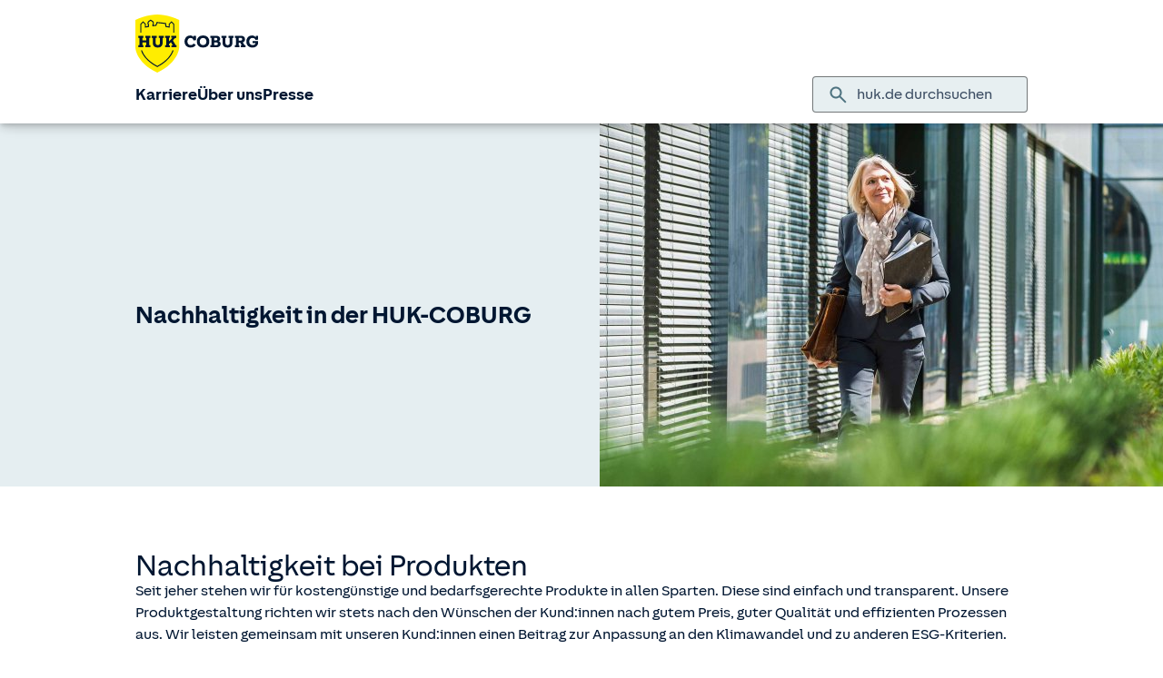

--- FILE ---
content_type: text/html; charset=UTF-8
request_url: https://www.huk.de/ueber-uns/nachhaltigkeit/nachhaltigkeit-produkte.html
body_size: 9350
content:
<!DOCTYPE html>

<html lang="de" class="no-js no-touchevents ">
	
<head>
    <meta http-equiv="Content-Type" content="text/html; charset=utf-8"/>
    <meta http-equiv="X-UA-Compatible" content="IE=edge"/>
    <title>Nachhaltigkeit bei Produkten</title>
    




<script src="/etc/designs/hukde/js/vendor/header.min.js"></script>










    
<link rel="stylesheet" href="/etc/designs/hukde/clientlibs/clientlib-dependencies.min.css" type="text/css">
<link rel="stylesheet" href="/etc/designs/hukde/clientlibs/clientlib-site.min.css" type="text/css">
<script src="/etc/designs/hukde/clientlibs/clientlib-dependencies.min.js"></script>
<script src="/etc/designs/hukde/clientlibs/clientlib-site.min.js"></script>





<script type="module" src="https://static.c.huk.de/core/web-lib-auth/4/dist/lib.js"></script>
<script type="module" src="https://static.c.huk.de/core/web-lib-vmgs/2/dist/lib.js"></script>
<script src="https://static.c.huk.de/core/smartcomponents/header/4/smart-components.esm.js" type="module"></script>
<script src="https://static.c.huk.de/core/smartcomponents/contentfragments/2/smart-components.esm.js" type="module"></script>
<script src="https://static.c.huk.de/core/smartcomponents/contentfragments-commons/4/smart-components.esm.js" type="module"></script>
<script src="https://static.c.huk.de/core/smartcomponents/cb-commons/1/smart-components.js" nomodule></script>
<script src="https://static.c.huk.de/core/smartcomponents/cb-commons/1/smart-components.esm.js" type="module"></script>
<script type="module" src="https://static.c.huk.de/shield/components/1.12/lib/lib.esm.js"></script>
<link rel="stylesheet" href="https://static.c.huk.de/shield/components/1.12/stencil-cls.css"/>
<link rel="stylesheet" href="https://static.c.huk.de/shield/css-framework/1.12/css/all.css"/>
<link rel="stylesheet" href="https://static.c.huk.de/shield/themes/1.12/hukde/theme.css"/>



    
<link rel="stylesheet" href="/etc/designs/hukde/clientlibs/header_shield.min.css" type="text/css">





    <meta name="format-detection" content="telephone=no"/>
    	

	<meta name="description" content="Nachhaltiges unternehmerisches Handeln ist seit vielen Jahren gelebte Praxis für uns: hinsichtlich Unternehmen, Menschen, Gesellschaft &amp; Umwelt."/>
	<meta name="viewport" content="width=device-width,initial-scale=1,maximum-scale=5"/>
	<meta name="content-language" content="de"/>
	<meta name="robots" content="noindex"/>
	<meta name="author" content="HUK-COBURG Versicherungsgruppe"/>
	<meta name="page-topic" content="Versicherungen"/>
	<meta name="audience" content="all"/>
	<meta name="pagepath" content="ueber-uns.nachhaltigkeit.nachhaltigkeit-produkte"/>
	<meta name="date" content="20260105T11:34:15"/>
	<meta name="geo.placename" content="Am Schwarzen Brack 12, 26452 Sande, Deutschland">
<meta name="geo.position" content="53.47736;7.98255">
<meta name="ICBM" content="53.47736, 7.98255">

	
	<meta property="og:title" content="Nachhaltigkeit bei Produkten"/>
	<meta property="og:type" content="article"/>
	<meta property="og:description" content="Nachhaltiges unternehmerisches Handeln ist seit vielen Jahren gelebte Praxis für uns: hinsichtlich Unternehmen, Menschen, Gesellschaft &amp; Umwelt."/>
	<meta property="og:url" content="https://www.huk.de/ueber-uns/nachhaltigkeit/nachhaltigkeit-produkte.html"/>
	<meta property="og:image" content="https://www.huk.de/content/dam/hukde/images/unternehmensseite/teaser/frau-buero-st.jpg"/>
	
	
	
	
	
	
	

    <link rel="shortcut icon" href="https://static.c.huk.de/content/dam/hukde/images/technisch/icons/favicon.ico"/>
    <link rel="icon" type="image/png" href="https://static.c.huk.de/content/dam/hukde/images/technisch/icons/favicon-16x16.png" sizes="16x16"/>
    <link rel="icon" type="image/png" href="https://static.c.huk.de/content/dam/hukde/images/technisch/icons/favicon-32x32.png" sizes="32x32"/>
    <link rel="icon" type="image/png" href="https://static.c.huk.de/content/dam/hukde/images/technisch/icons/favicon-96x96.png" sizes="96x96"/>
    <link rel="apple-touch-icon" href="https://static.c.huk.de/content/dam/hukde/images/technisch/logos/HUK_Logo_gelb_nachtblau_RGB_128x128.png" sizes="128x128"/>
    
    


    
        <script id="script-launch" type="text/javascript" src="/wc/launch-EN726332f7b1264bff908fe0cb632901c1.min.js"></script>
        
    


    

    
        <meta http-equiv="x-dns-prefetch-control" content="on"/>
        <link rel="dns-prefetch" href="https://static.c.huk.de"/>
    
</head>

	




<body class="s:text-hyphens ">
    <a href="#skip-to-main-content" tabindex="0" class="skip-link">Zum Hauptinhalt springen</a>
    






<smc-header-hukde display-settings='{"showMetaNavigation": false, "logoSettings":{"mobile": "https://static.c.huk.de/content/dam/hukde/images/technisch/logos/hukde-logo-md.svg", "desktop": "https://static.c.huk.de/content/dam/hukde/images/technisch/logos/hukde-logo-md.svg", "alt": "HUK-COBURG Logo", "title": "HUK-COBURG. Aus Tradition günstig.", "url": "/"}}'>
    <ul slot="navigation">
        <li>
            <a href="/karriere.html" title="Karriere">Karriere</a>
            <div class="s-huk-brand-header__flyout">
                <div class="s-huk-brand-header__navigation-close s-huk-brand-header__navigation-close">
                    <s-icon-button label="Navigation schließen" class="s-huk-brand-header__close-btn" color="neutral" size="md" icon="close"></s-icon-button>
                </div>
                <ul>
                    

    


    

    

<li>
    

    <div class="s-huk-brand-header__flyout__submenu">
        <a class="s:text-h6 ">Karriere</a>

        <ul>
            
        
            
                
    




    <li>
        
        
        <a href="/karriere.html" aria-label="Startseite Karriere" class="s:d-flex s:gap-1 s:text-regular s:text  ">
            
            
            <span>Startseite</span>
        </a>
        
    

    </li>


            
        
            
                
    




    <li>
        
        
        <a href="/karriere/einstieg.html" class="s:d-flex s:gap-1 s:text-regular s:text  ">
            
            
            <span>Einstiegsmöglichkeiten</span>
        </a>
        
    

    </li>


            
        
            
                
    




    <li>
        
        
        <a href="/karriere/arbeiten.html" class="s:d-flex s:gap-1 s:text-regular s:text  ">
            
            
            <span>Arbeitswelt</span>
        </a>
        
    

    </li>


            
        
            
                
    




    <li>
        
        
        <a href="/karriere/kontakt.html" class="s:d-flex s:gap-1 s:text-regular s:text  ">
            
            
            <span>Kontakt</span>
        </a>
        
    

    </li>


            
        
            
                
    




    <li>
        
        
        <a href="/karriere/faq.html" class="s:d-flex s:gap-1 s:text-regular s:text  ">
            
            
            <span>FAQ</span>
        </a>
        
    

    </li>


            
        
            
                
    




    <li>
        
        
        <a href="https://jobs.huk.de/de/sites/CX_1/jobs?mode=job-location" class="s:d-flex s:gap-1 s:text-regular s:text  " target="_blank">
            
            
            <span>Alle Jobangebote</span>
        </a>
        
    

    </li>


            
        
            
        </ul>
    </div>
</li>



    

<li>
    

    <div class="s-huk-brand-header__flyout__submenu">
        <a class="s:text-h6 ">Nachwuchstalente</a>

        <ul>
            
        
            
                
    




    <li>
        
        
        <a href="/karriere/einstieg/nachwuchstalente.html" aria-label="&amp;Uuml;bersichtsseite Nachwuchstalente" class="s:d-flex s:gap-1 s:text-regular s:text  ">
            
            
            <span>Zur Übersichtsseite</span>
        </a>
        
    

    </li>


            
        
            
                
    




    <li>
        
        
        <a href="/karriere/einstieg/nachwuchstalente/ausbildung.html" class="s:d-flex s:gap-1 s:text-regular s:text  ">
            
            
            <span>Ausbildung</span>
        </a>
        
    

    </li>


            
        
            
                
    




    <li>
        
        
        <a href="/karriere/einstieg/nachwuchstalente/duales-studium.html" class="s:d-flex s:gap-1 s:text-regular s:text  ">
            
            
            <span>Duales Studium</span>
        </a>
        
    

    </li>


            
        
            
                
    




    <li>
        
        
        <a href="/karriere/einstieg/nachwuchstalente/praktikum.html" class="s:d-flex s:gap-1 s:text-regular s:text  ">
            
            
            <span>Praktikum</span>
        </a>
        
    

    </li>


            
        
            
                
    




    <li>
        
        
        <a href="/karriere/einstieg/nachwuchstalente/trainee.html" class="s:d-flex s:gap-1 s:text-regular s:text  ">
            
            
            <span>Traineeprogramm</span>
        </a>
        
    

    </li>


            
        
            
        </ul>
    </div>
</li>



    

<li>
    

    <div class="s-huk-brand-header__flyout__submenu">
        <a class="s:text-h6 ">Berufseinsteigende &amp; Berufserfahrene</a>

        <ul>
            
        
            
                
    




    <li>
        
        
        <a href="/karriere/einstieg/berufserfahrene-berufseinsteiger.html" aria-label="&amp;Uuml;bersichtsseite Berufserfahrene und Berufseinsteiger" class="s:d-flex s:gap-1 s:text-regular s:text  ">
            
            
            <span>Zur Übersichtsseite</span>
        </a>
        
    

    </li>


            
        
            
                
    




    <li>
        
        
        <a href="https://jobs.huk.de/de/sites/CX_1/jobs?lastSelectedFacet=AttributeChar9&amp;selectedFlexFieldsFacets=%22AttributeChar9%7C5%22" class="s:d-flex s:gap-1 s:text-regular s:text  " target="_blank">
            
            
            <span>Alle Jobangebote</span>
        </a>
        
    

    </li>


            
        
            
        </ul>
    </div>
</li>





    


    

    

<li>
    

    <div class="s-huk-brand-header__flyout__submenu">
        <a class="s:text-h6 ">Selbstständige</a>

        <ul>
            
        
            
                
    




    <li>
        
        
        <a href="/karriere/einstieg/selbststaendige-vermittler.html" aria-label="&amp;Uuml;bersichtsseite Selbstst&amp;auml;ndige" class="s:d-flex s:gap-1 s:text-regular s:text  ">
            
            
            <span>Zur Übersichtsseite</span>
        </a>
        
    

    </li>


            
        
            
                
    




    <li>
        
        
        <a href="/karriere/einstieg/selbststaendige-vermittler/kdb/hauptberuflich.html" class="s:d-flex s:gap-1 s:text-regular s:text  ">
            
            
            <span>Hauptberuflich</span>
        </a>
        
    

    </li>


            
        
            
        
            
                
    




    <li>
        
        
        <a href="/karriere/einstieg/selbststaendige-vermittler/vm/nebenberuflich.html" class="s:d-flex s:gap-1 s:text-regular s:text  ">
            
            
            <span>Nebenberuflich</span>
        </a>
        
    

    </li>


            
        </ul>
    </div>
</li>



    

<li>
    

    <div class="s-huk-brand-header__flyout__submenu">
        <a class="s:text-h6 ">Unsere Jobwelten</a>

        <ul>
            
        
            
                
    




    <li>
        
        
        <a href="/karriere/einstieg/jobwelten/finanzen.html" class="s:d-flex s:gap-1 s:text-regular s:text  ">
            
            
            <span>Finanzen &amp; Kapitalanlagen</span>
        </a>
        
    

    </li>


            
        
            
                
    




    <li>
        
        
        <a href="/karriere/einstieg/jobwelten/marketing-pr-huk24.html" class="s:d-flex s:gap-1 s:text-regular s:text  ">
            
            
            <span>Marketing, Kommunikation &amp; HUK24</span>
        </a>
        
    

    </li>


            
        
            
                
    




    <li>
        
        
        <a href="/karriere/einstieg/jobwelten/it.html" class="s:d-flex s:gap-1 s:text-regular s:text  ">
            
            
            <span>IT &amp; Digitale Services</span>
        </a>
        
    

    </li>


            
        
            
        
            
                
    




    <li>
        
        
        <a href="/karriere/einstieg/jobwelten/immobilien-logistik.html" class="s:d-flex s:gap-1 s:text-regular s:text  ">
            
            
            <span>Immobilien &amp; Logistik</span>
        </a>
        
    

    </li>


            
        
            
                
    




    <li>
        
        
        <a href="/karriere/einstieg/jobwelten/mathe-data.html" class="s:d-flex s:gap-1 s:text-regular s:text  ">
            
            
            <span>Mathematik &amp; Data Analytics</span>
        </a>
        
    

    </li>


            
        
            
                
    




    <li>
        
        
        <a href="/karriere/einstieg/jobwelten/recht-revision.html" class="s:d-flex s:gap-1 s:text-regular s:text  ">
            
            
            <span>Recht &amp; Revision</span>
        </a>
        
    

    </li>


            
        
            
                
    




    <li>
        
        
        <a href="/karriere/einstieg/jobwelten/beratung-schaden.html" class="s:d-flex s:gap-1 s:text-regular s:text  ">
            
            
            <span>Versicherungsberatung, Produktbetreuung &amp; Schaden</span>
        </a>
        
    

    </li>


            
        
            
                
    




    <li>
        
        
        <a href="/karriere/einstieg/jobwelten/wirtschaft-orga-strategie.html" class="s:d-flex s:gap-1 s:text-regular s:text  ">
            
            
            <span>Wirtschaft, Organisation &amp; Strategie</span>
        </a>
        
    

    </li>


            
        </ul>
    </div>
</li>



    

<li>
    

    <div class="s-huk-brand-header__flyout__submenu">
        <a class="s:text-h6 "><span class="nobr">HUK-COBURG</span></a>

        <ul>
            
        
            
                
    




    <li>
        
        
        <a href="/index.html" aria-label="Startseite HUK-COBURG" class="s:d-flex s:gap-1 s:text-regular s:text  ">
            
            
            <span>Startseite</span>
        </a>
        
    

    </li>


            
        
            
                
    




    <li>
        
        
        <a href="/ueber-uns.html" class="s:d-flex s:gap-1 s:text-regular s:text  ">
            
            
            <span>Über uns</span>
        </a>
        
    

    </li>


            
        
            
                
    




    <li>
        
        
        <a href="/karriere/huk-coburg-assistance.html" class="s:d-flex s:gap-1 s:text-regular s:text  ">
            
            
            <span>HUK-COBURG-Assistance Frankfurt</span>
        </a>
        
    

    </li>


            
        
            
                
    




    <li>
        
        
        <a href="/karriere/huk-coburg-dienstleistung.html" class="s:d-flex s:gap-1 s:text-regular s:text  ">
            
            
            <span><span class="nobr">HUK-COBURG</span> Dienstleistung</span>
        </a>
        
    

    </li>


            
        
            
                
    




    <li>
        
        
        <a href="https://www.huk24.de/" class="s:d-flex s:gap-1 s:text-regular s:text  " target="_blank">
            
            
            <span>HUK24</span>
        </a>
        
    

    </li>


            
        
            
        </ul>
    </div>
</li>





                </ul>
            </div>
        </li>
    
        <li>
            <a href="/ueber-uns.html" title="Über uns">Über uns</a>
            <div class="s-huk-brand-header__flyout">
                <div class="s-huk-brand-header__navigation-close s-huk-brand-header__navigation-close">
                    <s-icon-button label="Navigation schließen" class="s-huk-brand-header__close-btn" color="neutral" size="md" icon="close"></s-icon-button>
                </div>
                <ul>
                    

    


    

    

<li>
    

    <div class="s-huk-brand-header__flyout__submenu">
        <a class="s:text-h6 ">Unser Unternehmen</a>

        <ul>
            
        
            
                
    




    <li>
        
        
        <a href="/ueber-uns/unternehmen/historie-fakten.html" class="s:d-flex s:gap-1 s:text-regular s:text  ">
            
            
            <span>Fakten und Historie</span>
        </a>
        
    

    </li>


            
        
            
                
    




    <li>
        
        
        <a href="/ueber-uns/unternehmen/leitbild.html" class="s:d-flex s:gap-1 s:text-regular s:text  ">
            
            
            <span>Leitbild</span>
        </a>
        
    

    </li>


            
        
            
                
    




    <li>
        
        
        <a href="/ueber-uns/unternehmen/unternehmensstruktur.html" class="s:d-flex s:gap-1 s:text-regular s:text  ">
            
            
            <span>Unternehmensstruktur</span>
        </a>
        
    

    </li>


            
        
            
                
    




    <li>
        
        
        <a href="/ueber-uns/unternehmen/unternehmensfuehrung.html" class="s:d-flex s:gap-1 s:text-regular s:text  ">
            
            
            <span>Vorstand</span>
        </a>
        
    

    </li>


            
        
            
                
    




    <li>
        
        
        <a href="/ueber-uns/unternehmen/gremien.html" class="s:d-flex s:gap-1 s:text-regular s:text  ">
            
            
            <span>Aufsichtsrat und Oberste Vertretung</span>
        </a>
        
    

    </li>


            
        
            
                
    




    <li>
        
        
        <a href="/ueber-uns/unternehmen/kooperationen-verbaende.html" class="s:d-flex s:gap-1 s:text-regular s:text  ">
            
            
            <span>Kooperation und Mitarbeit in Verbänden</span>
        </a>
        
    

    </li>


            
        
            
        </ul>
    </div>
</li>



    

<li>
    

    <div class="s-huk-brand-header__flyout__submenu">
        <a class="s:text-h6 ">Nachhaltigkeit</a>

        <ul>
            
        
            
                
    




    <li>
        
        
        <a href="/ueber-uns/nachhaltigkeit/nachhaltigkeitsstrategie.html" class="s:d-flex s:gap-1 s:text-regular s:text  ">
            
            
            <span>Nachhaltigkeitsstrategie</span>
        </a>
        
    

    </li>


            
        
            
                
    




    <li>
        
        
        <a href="/ueber-uns/nachhaltigkeit/unternehmerische-verantwortung.html" class="s:d-flex s:gap-1 s:text-regular s:text  ">
            
            
            <span>Unternehmerische Verantwortung</span>
        </a>
        
    

    </li>


            
        
            
                
    




    <li>
        
        
        <a href="/ueber-uns/nachhaltigkeit/nachhaltigkeit-produkte.html" class="s:d-flex s:gap-1 s:text-regular s:text  ">
            
            
            <span>Nachhaltigkeit bei Produkten</span>
        </a>
        
    

    </li>


            
        
            
                
    




    <li>
        
        
        <a href="/ueber-uns/nachhaltigkeit/nachhaltigkeit-kapitalanlage.html" class="s:d-flex s:gap-1 s:text-regular s:text  ">
            
            
            <span>Nachhaltigkeit in der Kapitalanlage</span>
        </a>
        
    

    </li>


            
        
            
                
    




    <li>
        
        
        <a href="/ueber-uns/nachhaltigkeit/nachhaltigkeit-geschaeftsprozesse.html" class="s:d-flex s:gap-1 s:text-regular s:text  ">
            
            
            <span>Nachhaltigkeit in Geschäftsprozessen</span>
        </a>
        
    

    </li>


            
        
            
                
    




    <li>
        
        
        <a href="/ueber-uns/nachhaltigkeit/soziale-verantwortung.html" class="s:d-flex s:gap-1 s:text-regular s:text  ">
            
            
            <span>Soziale Verantwortung</span>
        </a>
        
    

    </li>


            
        
            
                
    




    <li>
        
        
        <a href="/ueber-uns/nachhaltigkeit/governance-kommunikation.html" class="s:d-flex s:gap-1 s:text-regular s:text  ">
            
            
            <span>Governance und Kommunikation</span>
        </a>
        
    

    </li>


            
        
            
                
    




    <li>
        
        
        <a href="/ueber-uns/nachhaltigkeit/nachhaltig-arbeiten.html" class="s:d-flex s:gap-1 s:text-regular s:text  ">
            
            
            <span>Nachhaltig Arbeiten</span>
        </a>
        
    

    </li>


            
        
            
                
    




    <li>
        
        
        <a href="/ueber-uns/nachhaltigkeit/vielfalt-foerdern.html" class="s:d-flex s:gap-1 s:text-regular s:text  ">
            
            
            <span>Vielfalt fördern</span>
        </a>
        
    

    </li>


            
        
            
        </ul>
    </div>
</li>



    

<li>
    

    <div class="s-huk-brand-header__flyout__submenu">
        <a class="s:text-h6 "><span class="nobr">HUK-COBURG</span> im Markt</a>

        <ul>
            
        
            
                
    




    <li>
        
        
        <a href="/ueber-uns/huk-coburg-im-markt/marke.html" class="s:d-flex s:gap-1 s:text-regular s:text  ">
            
            
            <span>Die Marke</span>
        </a>
        
    

    </li>


            
        
            
                
    




    <li>
        
        
        <a href="/ueber-uns/huk-coburg-im-markt/marktposition-auszeichnungen.html" class="s:d-flex s:gap-1 s:text-regular s:text  ">
            
            
            <span>Marktposition und Auszeichnungen</span>
        </a>
        
    

    </li>


            
        
            
                
    




    <li>
        
        
        <a href="/ueber-uns/huk-coburg-im-markt/kontakt-vertrieb.html" class="s:d-flex s:gap-1 s:text-regular s:text  ">
            
            
            <span>Kontakt und Vertrieb</span>
        </a>
        
    

    </li>


            
        
            
        </ul>
    </div>
</li>





    


    

    

<li>
    

    <div class="s-huk-brand-header__flyout__submenu">
        <a class="s:text-h6 ">Verantwortung</a>

        <ul>
            
        
            
                
    




    <li>
        
        
        <a href="/ueber-uns/verantwortung/mitglieder-kunden.html" class="s:d-flex s:gap-1 s:text-regular s:text  ">
            
            
            <span>Mitglieder und Kunden</span>
        </a>
        
    

    </li>


            
        
            
                
    




    <li>
        
        
        <a href="/ueber-uns/verantwortung/compliance.html" class="s:d-flex s:gap-1 s:text-regular s:text  ">
            
            
            <span>Compliance und Datenschutz</span>
        </a>
        
    

    </li>


            
        
            
                
    




    <li>
        
        
        <a href="/ueber-uns/verantwortung/verhaltenskodex.html" class="s:d-flex s:gap-1 s:text-regular s:text  ">
            
            
            <span>Verhaltenskodex</span>
        </a>
        
    

    </li>


            
        
            
        </ul>
    </div>
</li>



    

<li>
    

    <div class="s-huk-brand-header__flyout__submenu">
        <a class="s:text-h6 ">Arbeiten in der <span class="nobr">HUK-COBURG</span></a>

        <ul>
            
        
            
                
    




    <li>
        
        
        <a href="/ueber-uns/arbeiten-in-der-huk-coburg/huk-coburg-als-arbeitgeber.html" class="s:d-flex s:gap-1 s:text-regular s:text  ">
            
            
            <span><span class="nobr">HUK-COBURG</span> als Arbeitgeberin</span>
        </a>
        
    

    </li>


            
        
            
                
    




    <li>
        
        
        <a href="/ueber-uns/arbeiten-in-der-huk-coburg/mitarbeiter-qualifizierung.html" class="s:d-flex s:gap-1 s:text-regular s:text  ">
            
            
            <span>Mitarbeit und Qualifizierung</span>
        </a>
        
    

    </li>


            
        
            
        </ul>
    </div>
</li>






                </ul>
            </div>
        </li>
    
        <li>
            <a href="/presse.html" title="Presse">Presse</a>
            <div class="s-huk-brand-header__flyout">
                <div class="s-huk-brand-header__navigation-close s-huk-brand-header__navigation-close">
                    <s-icon-button label="Navigation schließen" class="s-huk-brand-header__close-btn" color="neutral" size="md" icon="close"></s-icon-button>
                </div>
                <ul>
                    

    


    

    

<li>
    

    <div class="s-huk-brand-header__flyout__submenu">
        <a class="s:text-h6 ">Nachrichten</a>

        <ul>
            
        
            
                
    




    <li>
        
        
        <a href="/presse/nachrichten/aktuelles.html" class="s:d-flex s:gap-1 s:text-regular s:text  ">
            
            
            <span>News</span>
        </a>
        
    

    </li>


            
        
            
                
    




    <li>
        
        
        <a href="/presse/nachrichten/verbrauchertipps.html" class="s:d-flex s:gap-1 s:text-regular s:text  ">
            
            
            <span>Service-/Ratgebertipps</span>
        </a>
        
    

    </li>


            
        
            
        
            
                
    




    <li>
        
        
        <a href="/presse/pressekontakt/ansprechpartner.html" class="s:d-flex s:gap-1 s:text-regular s:text  ">
            
            
            <span>Ihre Ansprechpartner</span>
        </a>
        
    

    </li>


            
        </ul>
    </div>
</li>



    

<li>
    

    <div class="s-huk-brand-header__flyout__submenu">
        <a class="s:text-h6 ">Mediathek</a>

        <ul>
            
        
            
                
    




    <li>
        
        
        <a href="/presse/mediathek/geschaeftsberichte.html" class="s:d-flex s:gap-1 s:text-regular s:text  ">
            
            
            <span>Downloadcenter</span>
        </a>
        
    

    </li>


            
        
            
                
    




    <li>
        
        
        <a href="/presse/mediathek/media.html" class="s:d-flex s:gap-1 s:text-regular s:text  ">
            
            
            <span>Media</span>
        </a>
        
    

    </li>


            
        
            
        </ul>
    </div>
</li>



    

<li>
    

    <div class="s-huk-brand-header__flyout__submenu">
        <a class="s:text-h6 ">Public Affairs</a>

        <ul>
            
        
            
        
            
                
    




    <li>
        
        
        <a href="/presse/public-affairs.html" class="s:d-flex s:gap-1 s:text-regular s:text  ">
            
            
            <span>Positionen, Beiträge und Veranstaltungen</span>
        </a>
        
    

    </li>


            
        </ul>
    </div>
</li>






                </ul>
            </div>
        </li>
    </ul>
</smc-header-hukde>
    <main id="main-content">
        <div class="anchor" id="skip-to-main-content"></div>
        


<div class="stage">
	




    


<div>
    <div class="c_buehne s:bg-primary-subdued">
        <div class="gridRootContainer"> 
            
            <div class="gridImageContainer s:d-hidden s:lg:d-block">
                <section class="s:d-grid imgContainer imgContainer--medium" style="--g-cols: 12; ">
                    
    <div style="--col: 12; --col-lg: 6;" class="s:self-center"></div>
    <div id="stageBuehnenbild_desktop" class="s:lg:pl-3 imageCol imageCol--medium" style="--col: 12; --col-lg: 6;">
        <picture>
            <source media="(min-width: 125rem)" srcset="https://static.c.huk.de/content/dam/hukde/images/unternehmensseite/buehne/buehne-frau-buero.scale.shield_buehne1000.jpg 1x, https://static.c.huk.de/content/dam/hukde/images/unternehmensseite/buehne/buehne-frau-buero.scale.shield_buehne1000_2x.jpg 2x" sizes="calc(50vw - 16px)"/>
            <source media="(min-width: 97rem)" srcset="https://static.c.huk.de/content/dam/hukde/images/unternehmensseite/buehne/buehne-frau-buero.scale.shield_buehne860.jpg 1x, https://static.c.huk.de/content/dam/hukde/images/unternehmensseite/buehne/buehne-frau-buero.scale.shield_buehne860_2x.jpg 2x" sizes="calc(50vw - 16px)"/>
            <source media="(min-width: 75rem)" srcset="https://static.c.huk.de/content/dam/hukde/images/unternehmensseite/buehne/buehne-frau-buero.scale.shield_buehne630.jpg 1x, https://static.c.huk.de/content/dam/hukde/images/unternehmensseite/buehne/buehne-frau-buero.scale.shield_buehne630_2x.jpg 2x" sizes="calc(50vw - 16px)"/>
            <source media="(min-width: 62rem)" srcset="https://static.c.huk.de/content/dam/hukde/images/unternehmensseite/buehne/buehne-frau-buero.scale.shield_buehne530.jpg 1x, https://static.c.huk.de/content/dam/hukde/images/unternehmensseite/buehne/buehne-frau-buero.scale.shield_buehne530_2x.jpg 2x" sizes="calc(50vw - 16px)"/>
            <source media="(min-width: 36rem)" srcset="https://static.c.huk.de/content/dam/hukde/images/unternehmensseite/buehne/buehne-frau-buero.scale.shield_buehne711.jpg 1x, https://static.c.huk.de/content/dam/hukde/images/unternehmensseite/buehne/buehne-frau-buero.scale.shield_buehne711_2x.jpg 2x" sizes="100vw"/>
            <img style="height: 100%;" class="s:object-cover" src="https://static.c.huk.de/content/dam/hukde/images/unternehmensseite/buehne/buehne-frau-buero.scale.shield_buehne430.jpg" srcset="https://static.c.huk.de/content/dam/hukde/images/unternehmensseite/buehne/buehne-frau-buero.scale.shield_buehne430.jpg 1x, https://static.c.huk.de/content/dam/hukde/images/unternehmensseite/buehne/buehne-frau-buero.scale.shield_buehne430_2x.jpg 2x" sizes="100vw" alt="Frau im Business-Look läuft mit Akten in der Hand außen an einem Bürogebäude entlang." role="none" fetchpriority="high"/>
        </picture>
    </div>

                </section>
            </div>

            <div class="gridBuehneContainer">
                <div class="s:container buehneContainer">
                    
                    <section class="s:lg:d-hidden imgContainer imgContainer--medium" style="--g-cols: 12; ">
                        
    <div style="--col: 12; --col-lg: 6;" class="s:self-center"></div>
    <div id="stageBuehnenbild_mobile" class="s:lg:pl-3 imageCol imageCol--medium" style="--col: 12; --col-lg: 6;">
        <picture>
            <source media="(min-width: 125rem)" srcset="https://static.c.huk.de/content/dam/hukde/images/unternehmensseite/buehne/buehne-frau-buero.scale.shield_buehne1000.jpg 1x, https://static.c.huk.de/content/dam/hukde/images/unternehmensseite/buehne/buehne-frau-buero.scale.shield_buehne1000_2x.jpg 2x" sizes="calc(50vw - 16px)"/>
            <source media="(min-width: 97rem)" srcset="https://static.c.huk.de/content/dam/hukde/images/unternehmensseite/buehne/buehne-frau-buero.scale.shield_buehne860.jpg 1x, https://static.c.huk.de/content/dam/hukde/images/unternehmensseite/buehne/buehne-frau-buero.scale.shield_buehne860_2x.jpg 2x" sizes="calc(50vw - 16px)"/>
            <source media="(min-width: 75rem)" srcset="https://static.c.huk.de/content/dam/hukde/images/unternehmensseite/buehne/buehne-frau-buero.scale.shield_buehne630.jpg 1x, https://static.c.huk.de/content/dam/hukde/images/unternehmensseite/buehne/buehne-frau-buero.scale.shield_buehne630_2x.jpg 2x" sizes="calc(50vw - 16px)"/>
            <source media="(min-width: 62rem)" srcset="https://static.c.huk.de/content/dam/hukde/images/unternehmensseite/buehne/buehne-frau-buero.scale.shield_buehne530.jpg 1x, https://static.c.huk.de/content/dam/hukde/images/unternehmensseite/buehne/buehne-frau-buero.scale.shield_buehne530_2x.jpg 2x" sizes="calc(50vw - 16px)"/>
            <source media="(min-width: 36rem)" srcset="https://static.c.huk.de/content/dam/hukde/images/unternehmensseite/buehne/buehne-frau-buero.scale.shield_buehne711.jpg 1x, https://static.c.huk.de/content/dam/hukde/images/unternehmensseite/buehne/buehne-frau-buero.scale.shield_buehne711_2x.jpg 2x" sizes="100vw"/>
            <img style="height: 100%;" class="s:object-cover" src="https://static.c.huk.de/content/dam/hukde/images/unternehmensseite/buehne/buehne-frau-buero.scale.shield_buehne430.jpg" srcset="https://static.c.huk.de/content/dam/hukde/images/unternehmensseite/buehne/buehne-frau-buero.scale.shield_buehne430.jpg 1x, https://static.c.huk.de/content/dam/hukde/images/unternehmensseite/buehne/buehne-frau-buero.scale.shield_buehne430_2x.jpg 2x" sizes="100vw" alt="Frau im Business-Look läuft mit Akten in der Hand außen an einem Bürogebäude entlang." role="none" fetchpriority="high"/>
        </picture>
    </div>

                    </section>

                    
                    <section class="s:d-grid imgContainer imgContainer--medium" style="--g-cols: 12; ">
                        <div style="--col: 6;" class="s:self-center"></div>
                        <div class="s:pl-3 imageCol imageCol--medium" style="--col: 6;"></div>
                    </section>

                    <section class="s:d-grid stickerContainer s:self-center s:gap-y-0" style="--g-cols: 12;">
                        
                        <div id="stageTestat_mobile" class="s:lg:d-hidden stickerCol s:d-flex s:flex-row-reverse" style="--col: 12;">
                            
                        </div>

                        
                        <div style="--col:12; --col-lg: 6;" class="s:pl-4 s:pr-4 s:lg:pr-2 s:py-8 s:lg:py-0">
                            
                            
                            
                            <div id="stageRichtext" class="s:text-hyphens s:prose s:mt-6 s:marker-bullet">
                                
                                <p><span><span class="s:text-h3  s:text-regular"><b>Nachhaltigkeit in der HUK-COBURG</b></span></span></p>

                            </div>

                            
    

    
    
    

    
    


    
    
    
    


                        </div>

                        
                        
                    </section>
                </div>
            </div>
        </div>
    </div>
</div>
</div>
        
        <div class="content">
	<div class="stripe stripe--content">
	




    
    
    <div class="c_gridcontainer_v2">





<div>
    
    

    
    

    
    <div class="    ">
        <div class=" ">
            <div class="s:container s:lg:px-4">
                <div class="s:d-grid s:gap-y-0" style="--g-cols: 12">
                    
                        
                        
                        
                        
                        <div style="--col: 12" class="s:self-start  s:pt-0 s:pb-5 s:md:pb-10 ">
                            
                            
                                

<div class=" s:h-full  ">
    
    


<div class="c_textimage_v2">
    
    
    

    <div class=" s:gap-y-4">
        

        <div>
            <div class="s:text-hyphens s:prose s:marker-bullet">
                
                <h1 class='s:text-regular'><span>Nachhaltigkeit bei Produkten</span></h1>
<p>Seit jeher stehen wir für kostengünstige und bedarfsgerechte Produkte in allen Sparten. Diese sind einfach und transparent. Unsere Produktgestaltung richten wir stets nach den Wünschen der Kund:innen nach gutem Preis, guter Qualität und effizienten Prozessen aus. Wir leisten gemeinsam mit unseren Kund:innen einen Beitrag zur Anpassung an den Klimawandel und zu anderen ESG-Kriterien.<br>
</p>

            </div>
        </div>
    </div>

    
    
    
</div>
    
</div>

                            
                        </div>
                    
                </div>
            </div>
        </div>
    </div>
</div></div>


    
    
    <div class="c_gridcontainer_v2">





<div>
    
    

    
    

    
    <div class="    ">
        <div class=" ">
            <div class="s:container s:lg:px-4">
                <div class="s:d-grid s:gap-y-0" style="--g-cols: 12">
                    
                        
                        
                        
                        
                        <div style="--col: 12" class="s:self-start  s:pt-0 s:pb-12 s:md:pb-20 ">
                            
                            
                                

<div class=" s:h-full  ">
    
    


<div class="c_textimage_v2">
    
    
    

    <div class=" s:gap-y-4">
        

        <div>
            <div class="s:text-hyphens s:prose s:marker-bullet">
                
                <p><b>Telematik-Tarif mit Eco Drive<br>
</b></p>
<p>Im April 2021 ergänzten wir das neue Feature Eco Drive in unserer Telematik-App „Mein Auto“.</p>
<p>Mit Eco Drive möchte die HUK-COBURG ihren Kund:innen einen zusätzlichen Anreiz geben, sicher und umweltbewusst zu fahren. Blätter repräsentieren in der App eine ökologische Fahrweise. Je umweltbewusster die Kund:innen mit ihrem Auto fahren, desto mehr Blätter können sie sammeln.</p>
<p>So können sie zusätzlich zu ihrem erfahrenen Bonus etwas Gutes für die Umwelt tun und gemeinnützige Organisationen unterstützen.<br>
</p>

            </div>
        </div>
    </div>

    
    
    
</div>
    


<div class="s:pb-6 ">
    
</div>
    




    
        
        
        <a href="/presse/nachrichten/aktuelles/eco-drive.html" underline="always" class="s:d-flex s:gap-1 s:text-regular s:text  ">
            <s-icon name="chevron-right" variant="filled" style="margin-top:5px"></s-icon>
            
            <span>Eco Drive: Durch umweltbewusstes Fahren eine Million Euro für guten Zweck erzielt</span>
        </a>
        
    

    


    



<div class="c_video">
    
    <div class="youtube__container">
        <a href="https://www.youtube.com/watch?v=_pnxP9tJpVE" target="_blank" class="s:d-inline-block s:w-full" aria-label="Video abspielen">
            <img class="preview_image" src="https://static.c.huk.de/content/dam/hukde/images/video/telematik-ecodrive.png" alt="Das Titelbild zum Video Wie funktioniert Eco Drive zeigt eine skizzierte Frau neben einem Auto und einem Smartphone." style="width: 100%;" loading="lazy" role="none"/>
            <img class="play_button" src="/etc/designs/hukde/images/Play_Button.svg" alt="Video abspielen" role="presentation"/>
        </a>

        <div class="youtube__player" data-videoid="_pnxP9tJpVE" hidden></div>
    </div>
    <script type="application/ld+json">
        {"@context":"https://schema.org","@type":"VideoObject","name":"Telematik-Tarif mit Eco Drive","thumbnailUrl":"https://static.c.huk.de/content/dam/hukde/images/video/telematik-ecodrive.png","uploadDate":"2021-04-09T00:00:00.000+02:00","duration":"PT0H2M15S","embedUrl":"https://www.youtube.com/watch?v\u003d_pnxP9tJpVE"}
    </script>
</div>


    
<script src="/etc.clientlibs/hukde/components/content/c_video/v2/c_video/clientlib.min.js"></script>





    


<div class="c_textimage_v2">
    
    
    

    <div class=" s:gap-y-4">
        

        <div>
            <div class="s:text-hyphens s:prose s:marker-bullet">
                
                <p><b><br>
 Elektrofahrzeuge</b></p>
<p>Wir bieten für Elektrofahrzeuge besonders leistungsstarken und günstigen Versicherungsschutz und unterstützen so die Elektromobilität. Denn Elektrofahrzeuge entlasten die Umwelt vor Ort vor schädlichen Abgasen.</p>
<p>Vom Ausbau der Elektromobilität profitiert auch die Allgemeinheit: Grund dafür ist die positive Ökobilanz von Elektrofahrzeugen. Besitzer:innen von Elektroautos haben dank eines geringeren CO<sub>2</sub>-Ausstoßes und niedriger Emissionen ihres Autos einen erheblichen Anteil am Klimaschutz. </p>
<p><b>Mit dem E-Auto Geld verdienen</b></p>
<p>Besitzer:innen von E-Autos haben aufgrund eines geringeren CO<sub>2</sub>-Ausstoßes und niedrigen Emissionen ihres Autos einen erheblichen Anteil am Klimaschutz. Das lohnt sich.</p>
<p>E-Auto-Fahrer:innen haben in Deutschland seit 2022 die Möglichkeit, ihre Emissionsrechte zu verkaufen. Der Preis für eine Quote wird am Markt gehandelt und ist von den Verträgen der bündelnden Vermittler abhängig. Daher sind die angebotenen Preise unterschiedlich hoch. Die Höhe der THG-Quote kann von Jahr zu Jahr unterschiedlich hoch ausfallen. </p>
<p><b>Was ist die THG-Quote?</b></p>
<p>Mit der Treibhausgasminderungs-Quote, auch als CO<sub>2</sub>-Bonus bekannt, sollen die Klimaziele im Verkehrssektor realisiert werden. Unternehmen (z.B. Mineralölkonzerne) verursachen Tonnen an CO<sub>2</sub> Emissionen.</p>
<p>Wird ein bestimmter Wert überschritten, müssen die Unternehmen Strafzahlungen leisten. Allerdings besteht auch die Option, dass eine betroffene Firma die Verschmutzungsrechte von Dritten erwirbt. Hier kommen unsere E-Auto-Kund:innen ins Spiel.</p>

            </div>
        </div>
    </div>

    
    
    
</div>
    
</div>

                            
                        </div>
                    
                </div>
            </div>
        </div>
    </div>
</div></div>


    
    
    <div class="c_gridcontainer_v2">





</div>


    
    
    <div class="c_gridcontainer_v2">





</div>


    
    
    <div class="c_gridcontainer_v2">





</div>


    
    
    <div class="c_gridcontainer_v2">





</div>


    
    
    <div class="c_gridcontainer_v2">





</div>


    
    
    <div class="c_gridcontainer_v2">





</div>


    
    
    <div class="c_gridcontainer_v2">





</div>


    
    
    <div class="c_gridcontainer_v2">





</div>


    
    
    <div class="c_gridcontainer_v2">





</div>


    
    
    <div class="c_gridcontainer_v2">





</div>


    
    
    <div class="c_gridcontainer_v2">





<div>
    
    

    
    

    
    <div class="    ">
        <div class=" ">
            <div class="s:container s:lg:px-4">
                <div class="s:d-grid s:gap-y-0" style="--g-cols: 12">
                    
                        
                        
                        
                        
                        <div style="--col: 12" class="s:self-start  s:pt-0 s:pb-0 ">
                            
                            
                                

<div class=" s:h-full  ">
    
    


<div class="c_textimage_v2">
    
    
    <h2 class="  s:text-regular s:pb-3 s:md:pb-6">Weitere Infos zu Nachhaltigkeit in der <span class="nobr">HUK-COBURG</span></h2>

    <div class="s:d-flex s:flex-col s:items-center s:gap-y-4">
        

        
    </div>

    
    
    
</div>
    
</div>

                            
                        </div>
                    
                </div>
            </div>
        </div>
    </div>
</div></div>


    
    
    <div class="c_gridcontainer_v2">





<div>
    
    

    
    

    
    <div class="    ">
        <div class=" ">
            <div class="s:container s:lg:px-4">
                <div class="s:d-grid s:gap-y-0" style="--g-cols: 12">
                    
                        
                        
                        
                        
                        <div style="--col: 12; --col-md: 4" class="s:self-start  s:pt-0 s:pb-12 s:md:pb-20 ">
                            
                            
                                

<div class=" s:h-full  ">
    
    


<s-card class="s:bg-primary c_prTeaser s:h-full">
    <div slot="media" class="s:d-grid s:items-center s:gap-0" style="--g-cols: 2;">
        <div style="--col: 1; --col-md: 2;">
            <picture>
                
                <source media="(min-width: 62em)" srcset="https://static.c.huk.de/content/dam/hukde/images/unternehmensseite/teaser/frau-fahrrad-st.scale.prTeaserDesktop.jpg 1x, https://static.c.huk.de/content/dam/hukde/images/unternehmensseite/teaser/frau-fahrrad-st.scale.prTeaserDesktop2x.jpg 2x"/>
                
                <source media="(min-width: 36em)" srcset="https://static.c.huk.de/content/dam/hukde/images/unternehmensseite/teaser/frau-fahrrad-st.scale.prTeaserTablet.jpg 1x, https://static.c.huk.de/content/dam/hukde/images/unternehmensseite/teaser/frau-fahrrad-st.scale.prTeaserTablet2x.jpg 2x"/>
                
                <source srcset="https://static.c.huk.de/content/dam/hukde/images/unternehmensseite/teaser/frau-fahrrad-st.scale.prTeaserSmartphoneShield.jpg 1x, https://static.c.huk.de/content/dam/hukde/images/unternehmensseite/teaser/frau-fahrrad-st.scale.prTeaserSmartphoneShield2X.jpg 2x"/>

                <img src="https://static.c.huk.de/content/dam/hukde/images/unternehmensseite/teaser/frau-fahrrad-st.scale.prTeaserSmartphoneShield.jpg" alt="Frau fährt mit Klapprad durch die Stadt." width="1280" height="711" loading="lazy" role="none"/>
            </picture>
        </div>
        <div class="s:p-4 s:md:p-6" style="--col: 1; --col-md: 2;">
            <div class="s:text-center s:text-h6 s:text-bold">Nachhaltigkeits­strategie</div>
            <div slot="body" class="s:text-center">
                <div class="s:text-center s:pt-1 s:text-subtitle s:text-on-primary">
                    
                </div>
            </div>
        </div>
    </div>
    <div slot="footer" class="s:d-flex s:justify-center s:flex-column s:md:flex-row s:p-0">
        <s-button url="/ueber-uns/nachhaltigkeit/nachhaltigkeitsstrategie.html" label="Mehr zur Nachhaltigkeitsstrategie erfahren" size="md" color="accent" variant="filled">
                Mehr erfahren
        </s-button>
    </div>
</s-card>

    

    
</div>

                            
                        </div>
                    
                        
                        
                        
                        
                        <div style="--col: 12; --col-md: 4" class="s:self-start  s:pt-0 s:pb-12 s:md:pb-20 ">
                            
                            
                                

<div class=" s:h-full  ">
    
    


<s-card class="s:bg c_prTeaser s:h-full">
    <div slot="media" class="s:d-grid s:items-center s:gap-0" style="--g-cols: 2;">
        <div style="--col: 1; --col-md: 2;">
            <picture>
                
                <source media="(min-width: 62em)" srcset="https://static.c.huk.de/content/dam/hukde/images/unternehmensseite/teaser/windraeder-st.scale.prTeaserDesktop.jpg 1x, https://static.c.huk.de/content/dam/hukde/images/unternehmensseite/teaser/windraeder-st.scale.prTeaserDesktop2x.jpg 2x"/>
                
                <source media="(min-width: 36em)" srcset="https://static.c.huk.de/content/dam/hukde/images/unternehmensseite/teaser/windraeder-st.scale.prTeaserTablet.jpg 1x, https://static.c.huk.de/content/dam/hukde/images/unternehmensseite/teaser/windraeder-st.scale.prTeaserTablet2x.jpg 2x"/>
                
                <source srcset="https://static.c.huk.de/content/dam/hukde/images/unternehmensseite/teaser/windraeder-st.scale.prTeaserSmartphoneShield.jpg 1x, https://static.c.huk.de/content/dam/hukde/images/unternehmensseite/teaser/windraeder-st.scale.prTeaserSmartphoneShield2X.jpg 2x"/>

                <img src="https://static.c.huk.de/content/dam/hukde/images/unternehmensseite/teaser/windraeder-st.scale.prTeaserSmartphoneShield.jpg" alt="Eine Reihe von Windrädern auf einem Bergkamm." width="1280" height="711" loading="lazy" role="none"/>
            </picture>
        </div>
        <div class="s:p-4 s:md:p-6" style="--col: 1; --col-md: 2;">
            <div class="s:text-center s:text-h6 s:text-bold">Unternehmerische Verantwortung </div>
            <div slot="body" class="s:text-center">
                <div class="s:text-center s:pt-1 s:text-subtitle s:text-subdued">
                    
                </div>
            </div>
        </div>
    </div>
    <div slot="footer" class="s:d-flex s:justify-center s:flex-column s:md:flex-row s:p-0">
        <s-button url="/ueber-uns/nachhaltigkeit/unternehmerische-verantwortung.html" label="Mehr zur unternehmerischen Verantwortung erfahren" size="md" color="primary" variant="filled">
                Mehr erfahren
        </s-button>
    </div>
</s-card>

    

    
</div>

                            
                        </div>
                    
                        
                        
                        
                        
                        <div style="--col: 12; --col-md: 4" class="s:self-start  s:pt-0 s:pb-12 s:md:pb-20 ">
                            
                            
                                

<div class=" s:h-full  ">
    
    


<s-card class="s:bg c_prTeaser s:h-full">
    <div slot="media" class="s:d-grid s:items-center s:gap-0" style="--g-cols: 2;">
        <div style="--col: 1; --col-md: 2;">
            <picture>
                
                <source media="(min-width: 62em)" srcset="https://static.c.huk.de/content/dam/hukde/images/ratgeber/teaser/geldanlage-etf-st.scale.prTeaserDesktop.jpg 1x, https://static.c.huk.de/content/dam/hukde/images/ratgeber/teaser/geldanlage-etf-st.scale.prTeaserDesktop2x.jpg 2x"/>
                
                <source media="(min-width: 36em)" srcset="https://static.c.huk.de/content/dam/hukde/images/ratgeber/teaser/geldanlage-etf-st.scale.prTeaserTablet.jpg 1x, https://static.c.huk.de/content/dam/hukde/images/ratgeber/teaser/geldanlage-etf-st.scale.prTeaserTablet2x.jpg 2x"/>
                
                <source srcset="https://static.c.huk.de/content/dam/hukde/images/ratgeber/teaser/geldanlage-etf-st.scale.prTeaserSmartphoneShield.jpg 1x, https://static.c.huk.de/content/dam/hukde/images/ratgeber/teaser/geldanlage-etf-st.scale.prTeaserSmartphoneShield2X.jpg 2x"/>

                <img src="https://static.c.huk.de/content/dam/hukde/images/ratgeber/teaser/geldanlage-etf-st.scale.prTeaserSmartphoneShield.jpg" alt="Frau blickt auf Börsenmonitore." width="1280" height="711" loading="lazy" role="none"/>
            </picture>
        </div>
        <div class="s:p-4 s:md:p-6" style="--col: 1; --col-md: 2;">
            <div class="s:text-center s:text-h6 s:text-bold">Nachhaltigkeit in der Kapitalanlage</div>
            <div slot="body" class="s:text-center">
                <div class="s:text-center s:pt-1 s:text-subtitle s:text-subdued">
                    
                </div>
            </div>
        </div>
    </div>
    <div slot="footer" class="s:d-flex s:justify-center s:flex-column s:md:flex-row s:p-0">
        <s-button url="/ueber-uns/nachhaltigkeit/nachhaltigkeit-kapitalanlage.html" label="Mehr zur Nachhaltigkeit in der Kapitalanlage erfahren" size="md" color="primary" variant="filled">
                Mehr erfahren
        </s-button>
    </div>
</s-card>

    

    
</div>

                            
                        </div>
                    
                </div>
            </div>
        </div>
    </div>
</div></div>


    
    
    <div class="c_gridcontainer_v2">





<div>
    
    

    
    

    
    <div class="    ">
        <div class=" ">
            <div class="s:container s:lg:px-4">
                <div class="s:d-grid s:gap-y-0" style="--g-cols: 12">
                    
                        
                        
                        
                        
                        <div style="--col: 12; --col-md: 4" class="s:self-start  s:pt-0 s:pb-12 s:md:pb-20 ">
                            
                            
                                

<div class=" s:h-full  ">
    
    


<s-card class="s:bg c_prTeaser s:h-full">
    <div slot="media" class="s:d-grid s:items-center s:gap-0" style="--g-cols: 2;">
        <div style="--col: 1; --col-md: 2;">
            <picture>
                
                <source media="(min-width: 62em)" srcset="https://static.c.huk.de/content/dam/hukde/images/unternehmensseite/teaser/mann-laptop-st.scale.prTeaserDesktop.jpg 1x, https://static.c.huk.de/content/dam/hukde/images/unternehmensseite/teaser/mann-laptop-st.scale.prTeaserDesktop2x.jpg 2x"/>
                
                <source media="(min-width: 36em)" srcset="https://static.c.huk.de/content/dam/hukde/images/unternehmensseite/teaser/mann-laptop-st.scale.prTeaserTablet.jpg 1x, https://static.c.huk.de/content/dam/hukde/images/unternehmensseite/teaser/mann-laptop-st.scale.prTeaserTablet2x.jpg 2x"/>
                
                <source srcset="https://static.c.huk.de/content/dam/hukde/images/unternehmensseite/teaser/mann-laptop-st.scale.prTeaserSmartphoneShield.jpg 1x, https://static.c.huk.de/content/dam/hukde/images/unternehmensseite/teaser/mann-laptop-st.scale.prTeaserSmartphoneShield2X.jpg 2x"/>

                <img src="https://static.c.huk.de/content/dam/hukde/images/unternehmensseite/teaser/mann-laptop-st.scale.prTeaserSmartphoneShield.jpg" alt="Mann sitz vor seinem Laptop, lehnt sich entspannt zurück und legt seine Hände in den Nacken." width="1280" height="711" loading="lazy" role="none"/>
            </picture>
        </div>
        <div class="s:p-4 s:md:p-6" style="--col: 1; --col-md: 2;">
            <div class="s:text-center s:text-h6 s:text-bold">Nachhaltigkeit in Geschäftsprozessen</div>
            <div slot="body" class="s:text-center">
                <div class="s:text-center s:pt-1 s:text-subtitle s:text-subdued">
                    
                </div>
            </div>
        </div>
    </div>
    <div slot="footer" class="s:d-flex s:justify-center s:flex-column s:md:flex-row s:p-0">
        <s-button url="/ueber-uns/nachhaltigkeit/nachhaltigkeit-geschaeftsprozesse.html" label="Mehr zur Nachhaltigkeit in den Gesch&amp;auml;ftsprozessen erfahren" size="md" color="primary" variant="filled">
                Mehr erfahren
        </s-button>
    </div>
</s-card>

    

    
</div>

                            
                        </div>
                    
                        
                        
                        
                        
                        <div style="--col: 12; --col-md: 4" class="s:self-start  s:pt-0 s:pb-12 s:md:pb-20 ">
                            
                            
                                

<div class=" s:h-full  ">
    
    


<s-card class="s:bg c_prTeaser s:h-full">
    <div slot="media" class="s:d-grid s:items-center s:gap-0" style="--g-cols: 2;">
        <div style="--col: 1; --col-md: 2;">
            <picture>
                
                <source media="(min-width: 62em)" srcset="https://static.c.huk.de/content/dam/hukde/images/landingpage/plakativ/plaka_karriere.scale.prTeaserDesktop.jpg 1x, https://static.c.huk.de/content/dam/hukde/images/landingpage/plakativ/plaka_karriere.scale.prTeaserDesktop2x.jpg 2x"/>
                
                <source media="(min-width: 36em)" srcset="https://static.c.huk.de/content/dam/hukde/images/landingpage/plakativ/plaka_karriere.scale.prTeaserTablet.jpg 1x, https://static.c.huk.de/content/dam/hukde/images/landingpage/plakativ/plaka_karriere.scale.prTeaserTablet2x.jpg 2x"/>
                
                <source srcset="https://static.c.huk.de/content/dam/hukde/images/landingpage/plakativ/plaka_karriere.scale.prTeaserSmartphoneShield.jpg 1x, https://static.c.huk.de/content/dam/hukde/images/landingpage/plakativ/plaka_karriere.scale.prTeaserSmartphoneShield2X.jpg 2x"/>

                <img src="https://static.c.huk.de/content/dam/hukde/images/landingpage/plakativ/plaka_karriere.scale.prTeaserSmartphoneShield.jpg" alt="Mitarbeiter stehen in der Eingangshalle der HUK-COBURG." width="1280" height="346" loading="lazy" role="none"/>
            </picture>
        </div>
        <div class="s:p-4 s:md:p-6" style="--col: 1; --col-md: 2;">
            <div class="s:text-center s:text-h6 s:text-bold">Soziale Verantwortung</div>
            <div slot="body" class="s:text-center">
                <div class="s:text-center s:pt-1 s:text-subtitle s:text-subdued">
                    
                </div>
            </div>
        </div>
    </div>
    <div slot="footer" class="s:d-flex s:justify-center s:flex-column s:md:flex-row s:p-0">
        <s-button url="/ueber-uns/nachhaltigkeit/soziale-verantwortung.html" label="Mehr zur Sozialen Verantwortung erfahren" size="md" color="primary" variant="filled">
                Mehr erfahren
        </s-button>
    </div>
</s-card>

    

    
</div>

                            
                        </div>
                    
                        
                        
                        
                        
                        <div style="--col: 12; --col-md: 4" class="s:self-start  s:pt-0 s:pb-12 s:md:pb-20 ">
                            
                            
                                

<div class=" s:h-full  ">
    
    


<s-card class="s:bg c_prTeaser s:h-full">
    <div slot="media" class="s:d-grid s:items-center s:gap-0" style="--g-cols: 2;">
        <div style="--col: 1; --col-md: 2;">
            <picture>
                
                <source media="(min-width: 62em)" srcset="https://static.c.huk.de/content/dam/hukde/images/unternehmensseite/teaser/Teaser_Gruen1.scale.prTeaserDesktop.jpg 1x, https://static.c.huk.de/content/dam/hukde/images/unternehmensseite/teaser/Teaser_Gruen1.scale.prTeaserDesktop2x.jpg 2x"/>
                
                <source media="(min-width: 36em)" srcset="https://static.c.huk.de/content/dam/hukde/images/unternehmensseite/teaser/Teaser_Gruen1.scale.prTeaserTablet.jpg 1x, https://static.c.huk.de/content/dam/hukde/images/unternehmensseite/teaser/Teaser_Gruen1.scale.prTeaserTablet2x.jpg 2x"/>
                
                <source srcset="https://static.c.huk.de/content/dam/hukde/images/unternehmensseite/teaser/Teaser_Gruen1.scale.prTeaserSmartphoneShield.jpg 1x, https://static.c.huk.de/content/dam/hukde/images/unternehmensseite/teaser/Teaser_Gruen1.scale.prTeaserSmartphoneShield2X.jpg 2x"/>

                <img src="https://static.c.huk.de/content/dam/hukde/images/unternehmensseite/teaser/Teaser_Gruen1.scale.prTeaserSmartphoneShield.jpg" alt="Ein Mann spricht mit einer Frau vor einer mit Efeu überwachsenen Holzwand." width="1280" height="711" loading="lazy" role="none"/>
            </picture>
        </div>
        <div class="s:p-4 s:md:p-6" style="--col: 1; --col-md: 2;">
            <div class="s:text-center s:text-h6 s:text-bold">Governance und Kommunikation</div>
            <div slot="body" class="s:text-center">
                <div class="s:text-center s:pt-1 s:text-subtitle s:text-subdued">
                    
                </div>
            </div>
        </div>
    </div>
    <div slot="footer" class="s:d-flex s:justify-center s:flex-column s:md:flex-row s:p-0">
        <s-button url="/ueber-uns/nachhaltigkeit/governance-kommunikation.html" label="Mehr zu Governance und Kommunikation erfahren" size="md" color="primary" variant="filled">
                Mehr erfahren
        </s-button>
    </div>
</s-card>

    

    
</div>

                            
                        </div>
                    
                </div>
            </div>
        </div>
    </div>
</div></div>


    
    
    <div class="c_gridcontainer_v2">





<div>
    
    

    
    

    
    <div class="    ">
        <div class=" ">
            <div class="s:container s:lg:px-4">
                <div class="s:d-grid s:gap-y-0" style="--g-cols: 12">
                    
                        
                        
                        
                        
                        <div style="--col: 12; --col-md: 4" class="s:self-start  s:pt-0 s:pb-12 s:md:pb-20 ">
                            
                            
                                

<div class=" s:h-full  ">
    
    


<s-card class="s:bg c_prTeaser s:h-full">
    <div slot="media" class="s:d-grid s:items-center s:gap-0" style="--g-cols: 2;">
        <div style="--col: 1; --col-md: 2;">
            <picture>
                
                <source media="(min-width: 62em)" srcset="https://static.c.huk.de/content/dam/hukde/images/unternehmensseite/teaser/mann-fahrrad-st.scale.prTeaserDesktop.jpg 1x, https://static.c.huk.de/content/dam/hukde/images/unternehmensseite/teaser/mann-fahrrad-st.scale.prTeaserDesktop2x.jpg 2x"/>
                
                <source media="(min-width: 36em)" srcset="https://static.c.huk.de/content/dam/hukde/images/unternehmensseite/teaser/mann-fahrrad-st.scale.prTeaserTablet.jpg 1x, https://static.c.huk.de/content/dam/hukde/images/unternehmensseite/teaser/mann-fahrrad-st.scale.prTeaserTablet2x.jpg 2x"/>
                
                <source srcset="https://static.c.huk.de/content/dam/hukde/images/unternehmensseite/teaser/mann-fahrrad-st.scale.prTeaserSmartphoneShield.jpg 1x, https://static.c.huk.de/content/dam/hukde/images/unternehmensseite/teaser/mann-fahrrad-st.scale.prTeaserSmartphoneShield2X.jpg 2x"/>

                <img src="https://static.c.huk.de/content/dam/hukde/images/unternehmensseite/teaser/mann-fahrrad-st.scale.prTeaserSmartphoneShield.jpg" alt="Ein Mann schiebt ein Fahrrad über einen Gehweg zwischen zwei Straßen in einer Stadt." width="1280" height="711" loading="lazy" role="none"/>
            </picture>
        </div>
        <div class="s:p-4 s:md:p-6" style="--col: 1; --col-md: 2;">
            <div class="s:text-center s:text-h6 s:text-bold">Nachhaltig arbeiten</div>
            <div slot="body" class="s:text-center">
                <div class="s:text-center s:pt-1 s:text-subtitle s:text-subdued">
                    
                </div>
            </div>
        </div>
    </div>
    <div slot="footer" class="s:d-flex s:justify-center s:flex-column s:md:flex-row s:p-0">
        <s-button url="/ueber-uns/nachhaltigkeit/nachhaltig-arbeiten.html" label="Mehr zum Thema nachhaltig arbeiten erfahren" size="md" color="primary" variant="filled">
                Mehr erfahren
        </s-button>
    </div>
</s-card>

    

    
</div>

                            
                        </div>
                    
                        
                        
                        
                        
                        <div style="--col: 12; --col-md: 4" class="s:self-start  s:pt-0 s:pb-12 s:md:pb-20 ">
                            
                            
                                

<div class=" s:h-full  ">
    
    


<s-card class="s:bg c_prTeaser s:h-full">
    <div slot="media" class="s:d-grid s:items-center s:gap-0" style="--g-cols: 2;">
        <div style="--col: 1; --col-md: 2;">
            <picture>
                
                <source media="(min-width: 62em)" srcset="https://static.c.huk.de/content/dam/hukde/images/unternehmensseite/teaser/vielfalt-st.scale.prTeaserDesktop.jpg 1x, https://static.c.huk.de/content/dam/hukde/images/unternehmensseite/teaser/vielfalt-st.scale.prTeaserDesktop2x.jpg 2x"/>
                
                <source media="(min-width: 36em)" srcset="https://static.c.huk.de/content/dam/hukde/images/unternehmensseite/teaser/vielfalt-st.scale.prTeaserTablet.jpg 1x, https://static.c.huk.de/content/dam/hukde/images/unternehmensseite/teaser/vielfalt-st.scale.prTeaserTablet2x.jpg 2x"/>
                
                <source srcset="https://static.c.huk.de/content/dam/hukde/images/unternehmensseite/teaser/vielfalt-st.scale.prTeaserSmartphoneShield.jpg 1x, https://static.c.huk.de/content/dam/hukde/images/unternehmensseite/teaser/vielfalt-st.scale.prTeaserSmartphoneShield2X.jpg 2x"/>

                <img src="https://static.c.huk.de/content/dam/hukde/images/unternehmensseite/teaser/vielfalt-st.scale.prTeaserSmartphoneShield.jpg" alt="Vier Kollegen und Kolleginnen sitzen lachend in einem Geschäftsmeeting." width="1280" height="711" loading="lazy" role="none"/>
            </picture>
        </div>
        <div class="s:p-4 s:md:p-6" style="--col: 1; --col-md: 2;">
            <div class="s:text-center s:text-h6 s:text-bold">Vielfalt fördern</div>
            <div slot="body" class="s:text-center">
                <div class="s:text-center s:pt-1 s:text-subtitle s:text-subdued">
                    
                </div>
            </div>
        </div>
    </div>
    <div slot="footer" class="s:d-flex s:justify-center s:flex-column s:md:flex-row s:p-0">
        <s-button url="/ueber-uns/nachhaltigkeit/vielfalt-foerdern.html" label="Mehr zum Thema Vielfalt f&amp;ouml;rdern erfahren" size="md" color="primary" variant="filled">
                Mehr erfahren
        </s-button>
    </div>
</s-card>

    

    
</div>

                            
                        </div>
                    
                        
                        
                        
                        
                        <div style="--col: 12; --col-md: 4" class="s:self-start  s:pt-0 s:pb-12 s:md:pb-20 ">
                            
                            
                                

<div class=" s:h-full  ">
    
    


<s-card class="s:bg c_prTeaser s:h-full">
    <div slot="media" class="s:d-grid s:items-center s:gap-0" style="--g-cols: 2;">
        <div style="--col: 1; --col-md: 2;">
            <picture>
                
                <source media="(min-width: 62em)" srcset="https://static.c.huk.de/content/dam/hukde/images/unternehmensseite/teaser/gebaeude-st.scale.prTeaserDesktop.jpg 1x, https://static.c.huk.de/content/dam/hukde/images/unternehmensseite/teaser/gebaeude-st.scale.prTeaserDesktop2x.jpg 2x"/>
                
                <source media="(min-width: 36em)" srcset="https://static.c.huk.de/content/dam/hukde/images/unternehmensseite/teaser/gebaeude-st.scale.prTeaserTablet.jpg 1x, https://static.c.huk.de/content/dam/hukde/images/unternehmensseite/teaser/gebaeude-st.scale.prTeaserTablet2x.jpg 2x"/>
                
                <source srcset="https://static.c.huk.de/content/dam/hukde/images/unternehmensseite/teaser/gebaeude-st.scale.prTeaserSmartphoneShield.jpg 1x, https://static.c.huk.de/content/dam/hukde/images/unternehmensseite/teaser/gebaeude-st.scale.prTeaserSmartphoneShield2X.jpg 2x"/>

                <img src="https://static.c.huk.de/content/dam/hukde/images/unternehmensseite/teaser/gebaeude-st.scale.prTeaserSmartphoneShield.jpg" alt="Glasfassade von unten neben Bäumen" width="1280" height="711" loading="lazy" role="none"/>
            </picture>
        </div>
        <div class="s:p-4 s:md:p-6" style="--col: 1; --col-md: 2;">
            <div class="s:text-center s:text-h6 s:text-bold">Übersicht zu Nachhaltigkeit</div>
            <div slot="body" class="s:text-center">
                <div class="s:text-center s:pt-1 s:text-subtitle s:text-subdued">
                    
                </div>
            </div>
        </div>
    </div>
    <div slot="footer" class="s:d-flex s:justify-center s:flex-column s:md:flex-row s:p-0">
        <s-button url="/ueber-uns/nachhaltigkeit.html" label="Zur &amp;Uuml;bersichtsseite zum Thema Nachhaltigkeit" size="md" color="primary" variant="filled">
                Mehr erfahren
        </s-button>
    </div>
</s-card>

    

    
</div>

                            
                        </div>
                    
                </div>
            </div>
        </div>
    </div>
</div></div>



</div>

	

<div class="s:container s:pb-5 s:lg:pb-10 s:lg:px-3">
	<s-breadcrumb>
		<ol>
			<li>
				<a href="/" title="Startseite">
					<s-icon name="home" size="xs"></s-icon>
				</a>
			</li>
			
				<li>
					<a href="/ueber-uns.html" title="Über uns">Über uns</a>
				</li>
			
				<li>
					<a href="/ueber-uns/nachhaltigkeit.html" title="Nachhaltigkeit">Nachhaltigkeit</a>
				</li>
			
				<li>
					<a href="/ueber-uns/nachhaltigkeit/nachhaltigkeit-produkte.html" title="Nachhaltigkeit bei Produkten">Nachhaltigkeit bei Produkten</a>
				</li>
			
		</ol>
		<script type="application/ld+json">
			{"@context":"https://schema.org","@type":"BreadcrumbList","ItemListElement":[{"@type":"ListItem","position":1,"name":"Über uns","item":"https://www.huk.de/ueber-uns.html"},{"@type":"ListItem","position":2,"name":"Nachhaltigkeit","item":"https://www.huk.de/ueber-uns/nachhaltigkeit.html"},{"@type":"ListItem","position":3,"name":"Nachhaltigkeit bei Produkten","item":"https://www.huk.de/ueber-uns/nachhaltigkeit/nachhaltigkeit-produkte.html"}]}
		</script>
	</s-breadcrumb>
</div>

</div>

    </main>
    

<footer>
	<div class="s:bg-neutral-200 s:pb-6 s:pt-2 s:pl-2 s:pr-2 ">
		<div class="s:container s:d-grid s:gap-y-0 s:lg:px-4" style="--g-cols: 12">
			<div style="--col: 12; --col-sm: 6; --col-md: 4" class="s:self-start">
				
    



<div>
	<div class="s:text-body-1 s:text-bold s:pt-3">Ihre Themenübersicht</div>

	<ul class="s:marker-none s:pl-0 s:d-flex s:flex-column">
		
    



    <li>
        
        <a href="/fahrzeuge.html" class="s:d-flex s:gap-1 s:text s:text-body-2">
            Ratgeber Auto &amp; Mobilität
        </a>
    </li>



	
		
    



    <li>
        
        <a href="/haus-haftung-recht.html" class="s:d-flex s:gap-1 s:text s:text-body-2">
            Ratgeber Haus, Haftung &amp; Recht
        </a>
    </li>



	
		
    



    <li>
        
        <a href="/gesundheit-vorsorge-vermoegen.html" class="s:d-flex s:gap-1 s:text s:text-body-2">
            Ratgeber Gesundheit, Vorsorge &amp; Vermögen
        </a>
    </li>



	
		
    



    <li>
        
        <a href="/versicherung-in-der-naehe.html" class="s:d-flex s:gap-1 s:text s:text-body-2">
            Versicherungen in Ihrer Nähe
        </a>
    </li>



	
		
    



    <li>
        
        <a href="/oeffentlicher-dienst.html" class="s:d-flex s:gap-1 s:text s:text-body-2">
            Öffentlicher Dienst
        </a>
    </li>



	
		
    



    <li>
        
        <a href="/produkte-fuer-unternehmen.html" class="s:d-flex s:gap-1 s:text s:text-body-2">
            Produkte für Unternehmen
        </a>
    </li>



	
		
    



    <li>
        
        <a href="/ueber-uns/nachhaltigkeit.html" class="s:d-flex s:gap-1 s:text s:text-body-2">
             Nachhaltigkeit in der <span class="nobr">HUK-COBURG</span>
        </a>
    </li>



	</ul>
	
	
</div>

			</div>
			<div style="--col: 12; --col-sm: 6; --col-md: 4" class="s:self-start">
				
    



<div>
	<div class="s:text-body-1 s:text-bold s:pt-3">Unser Kundenservice</div>

	<ul class="s:marker-none s:pl-0 s:d-flex s:flex-column">
		
    



    <li>
        
        <a href="/service/meine-huk.html" class="s:d-flex s:gap-1 s:text s:text-body-2">
            Meine HUK
        </a>
    </li>



	
		
    



    <li>
        
        <a href="/service/kontakt.html" class="s:d-flex s:gap-1 s:text s:text-body-2">
            Kontakt-Center
        </a>
    </li>



	
		
    



    <li>
        
        <a href="/vm-mehr-info.html" class="s:d-flex s:gap-1 s:text s:text-body-2">
            Persönliche Beratung
        </a>
    </li>



	
		
    



    



	
		
    



    <li>
        
        <a href="/service/schaden.html" class="s:d-flex s:gap-1 s:text s:text-body-2">
            Schadenservice
        </a>
    </li>



	
		
    



    <li>
        
        <a href="/service/kunden-werben-kunden.html" class="s:d-flex s:gap-1 s:text s:text-body-2">
            Kunden werben Kunden
        </a>
    </li>



	
		
    



    <li>
        
        <a href="/service/erfahrungen.html" class="s:d-flex s:gap-1 s:text s:text-body-2">
            Erfahrungen mit der <span class="nobr">HUK-COBURG</span>
        </a>
    </li>



	
		
    



    <li>
        
        <a href="/service/apps.html" class="s:d-flex s:gap-1 s:text s:text-body-2">
            Apps
        </a>
    </li>



	</ul>
	
	
</div>

			</div>
			





<div style="--col: 12; --col-md: 4" class="s:self-start">
	<div class="s:text-body-1 s:text-bold s:pt-3">Folgen Sie uns</div>
	<ul class="s:d-flex s:flex-row s:gap-5 s:items-center s:marker-none s:pl-0 ">
		<li>
			<a href="https://www.facebook.com/profile.php?id=100066310339635" class="socialmedia" target="_blank" rel="noopener noreferrer" title="Facebook: HUK-COBURG">
				<img src="https://static.c.huk.de/content/dam/hukde/images/technisch/icons/Facebook.svg" alt="Facebook"/>
			</a>
		</li>
		<li>
			<a href="https://www.youtube.com/channel/UCltLTr_UDrtOxkkdqagjCbg" class="socialmedia" target="_blank" rel="noopener noreferrer" title="YouTube-Kanal: HUK-COBURG">
				<img src="https://static.c.huk.de/content/dam/hukde/images/technisch/icons/YouTube.svg" alt="Youtube"/>
				</a>
		</li>
		<li>
			<a href="https://www.instagram.com/huk_coburg_ralf_tempel/" class="socialmedia" target="_blank" rel="noopener noreferrer" title="Instagram: HUK-COBURG">
				<img src="https://static.c.huk.de/content/dam/hukde/images/technisch/icons/Insta.svg" alt="Instagram"/>
			</a>
		</li>
		<li>
			<a href="https://www.pinterest.de/hukcoburg/" class="socialmedia" target="_blank" rel="noopener noreferrer" title="Pinterest: HUK-COBURG">
				<img src="https://static.c.huk.de/content/dam/hukde/images/technisch/icons/Pinterest.svg" alt="Pinterest"/>
			</a>
		</li>
		<li>
			<a href="https://www.xing.com/companies/huk-coburg" class="socialmedia socialmedia--xing1" target="_blank" rel="noopener noreferrer" title="XING: HUK-COBURG">
				<img src="https://static.c.huk.de/content/dam/hukde/images/technisch/icons/Xing.svg" alt="Xing"/>
			</a>
		</li>
		<li>
			<a href="https://www.linkedin.com/company/huk-coburg" class="socialmedia socialmedia--linkedin1" target="_blank" rel="noopener noreferrer" title="LinkedIn: HUK-COBURG">
				<img src="https://static.c.huk.de/content/dam/hukde/images/technisch/icons/LinkedIn.svg" alt="LinkedIn"/>
			</a>
		</li>
	</ul>
</div>

		</div>
	</div>

	


<div class="s:pt-3 s:pb-3 s:bg-neutral-300">
    <div class="s:container s:d-grid s:gap-y-0">
        <div style="--col: 12; --col-md: 6; --col-lg: 8" class="s:self-start">
            <div class="s:marker-none s:pl-0 s:text">
                <ul class="s:d-flex s:lg:flex-row s:gap-x-10 s:flex-column">
                    
    


<li>
	<a class="s:text-caption s:text" href="/impressum.html">
		Impressum
	</a>
</li>

                
                    
    


<li>
	<a class="s:text-caption s:text" href="/datenschutz.html">
		Datenschutz
	</a>
</li>

                
                    
    


<li>
	<a class="s:text-caption s:text" href="/datenschutz/privatsphaere-einstellungen.html">
		Privatsphäre-Einstellungen
	</a>
</li>

                
                    
    


<li>
	<a class="s:text-caption s:text" href="/barrierefreiheit.html">
		Barrierefreiheitserklärung
	</a>
</li>

                </ul>
            </div>
        </div>
        <div style="--col: 12; --col-md: 6; --col-lg: 4" class="s:self-start">
            <ul class="s:marker-none s:md:text-right">
                <li><span class="s:text-caption">&copy; 2026 HUK-COBURG Versicherungsgruppe</span></li>
            </ul>
        </div>

        
            
        
    </div>
</div>

</footer>


    



    



	
    
<script src="/etc/designs/hukde/clientlibs/footer_vendor.min.js"></script>
<script src="/etc/designs/hukde/clientlibs/footer_main.min.js"></script>



	

<script>
	function extend(n,r){for(var e in r)r.hasOwnProperty(e)&&(n[e]=r[e]);return n}
	var huk = huk || {};
	huk = extend(huk, {
		vmgs : "VM",
		vmgsPath : "/vm/ralf.tempel",
		us : "STD",
		fs : "0",
		gmk : "AIzaSyB1snTOnwxeeJ5HHS7_gAKy3w-NIAIZEDc",
		aa : "700290728F",
		pb : "7149290728",
		pagepath : "ueber-uns.nachhaltigkeit.nachhaltigkeit-produkte",
		pagename : "nachhaltigkeit-produkte",
		pagetype : "unternehmen"
	});
</script>

    

	
	
    



	
	

<script>if (typeof _satellite !== 'undefined' && _satellite !== null) _satellite.pageBottom();</script>


    

    
    <span class="back-to-top"></span>
    <noscript>
	<div class="noscript__hint">
		Bitte Javascript aktivieren!
	</div>
</noscript>

    

    

    <smc-consent-banner client="hukde"></smc-consent-banner>
</body>

</html>


--- FILE ---
content_type: application/javascript
request_url: https://static.c.huk.de/shield/components/1.12/lib/p-b96a70f1.entry.js
body_size: 993
content:
import{r as a,h as e,F as s,a as o}from"./p-aa7b4a1c.js";import{B as r}from"./p-ce81be5c.js";import{h as p}from"./p-fd9d9a5f.js";import{C as i}from"./p-536d912c.js";import{E as d,a5 as t}from"./p-4a6daa18.js";const x=class{constructor(e){a(this,e),this.headline=void 0,this.subline=void 0,this.elevation=d.MD,this.variant=t.None}componentName;renderCard(){return e(s,null,e("div",{class:r(this,"slots")},e("div",{class:r(this,"media")},e("slot",{name:"media"})),e("div",{class:r(this,"body")},!!this.headline&&e("div",{class:r(this,"headline")},this.headline),!!this.subline&&e("div",{class:r(this,"subline")},this.subline),e("slot",{name:"body"})),e("slot",{name:"footer"})),e("slot",null))}render(){return e(o,{key:"6d12147ae9b8ac4a227dfbf9b8dbaf78377617df",class:p(this,{modifier:[this.variant,this.elevation&&`elevation-${this.elevation}`]})},this.renderCard())}};(function(a,e,s,o){var r,p=arguments.length,i=p<3?e:null===o?o=Object.getOwnPropertyDescriptor(e,s):o;if("object"==typeof Reflect&&"function"==typeof Reflect.decorate)i=Reflect.decorate(a,e,s,o);else for(var d=a.length-1;d>=0;d--)(r=a[d])&&(i=(p<3?r(i):p>3?r(e,s,i):r(e,s))||i);p>3&&i&&Object.defineProperty(e,s,i)})([i()],x.prototype,"componentName",void 0),x.style=".s-card{--paper-border-radius:var(--border-radius-sm);/*! no important */--paper-background-color:var(--color-background);/*! no important */background-color:var(--paper-background-color);border-radius:var(--paper-border-radius);display:grid;gap:var(--spacing-6)}.s-card>:not(:last-child){display:none}.s-card__default-slot{height:100%}.s-card__default-slot:empty{display:none}.s-card__slots{border-radius:inherit;display:flex;flex-flow:column;gap:var(--spacing-6);height:100%;padding-bottom:var(--spacing-6)}.s-card__slots>[slot=footer]{margin-top:auto;padding-left:var(--spacing-6);padding-right:var(--spacing-6)}.s-card__media{border-top-left-radius:inherit;border-top-right-radius:inherit;overflow:hidden}.s-card__body{padding-left:var(--spacing-6);padding-right:var(--spacing-6)}.s-card__body>*+*{margin-top:var(--spacing-6)}.s-card__body:empty{display:none}.s-card__headline{font-size:var(--font-size-mobile-xl);font-weight:var(--font-weight-bold);letter-spacing:unset;line-height:var(--line-height-md)}@media only screen and (min-width:36rem){.s-card__headline{font-size:var(--font-size-xl)}}.s-card__subline{color:var(--color-text-subdued);font-size:var(--font-size-mobile-lg);letter-spacing:unset;line-height:var(--line-height-md);margin-top:0}@media only screen and (min-width:36rem){.s-card__subline{font-size:var(--font-size-lg)}}.s-card--elevation-none{box-shadow:0 0 0 0 #000}.s-card--elevation-xs{box-shadow:0 2px 1px -1px #00000029,0 1px 1px 0 #0000001a,0 1px 3px 0 #00000014}.s-card--elevation-xs-inverse{box-shadow:0 -2px 1px -1px #00000029,0 -1px 1px 0 #0000001a,0 -1px 3px 0 #00000014}.s-card--elevation-sm{box-shadow:0 3px 3px -2px #00000029,0 3px 4px 0 #0000001a,0 1px 8px 0 #00000014}.s-card--elevation-sm-inverse{box-shadow:0 -3px 3px -2px #00000029,0 -3px 4px 0 #0000001a,0 -1px 8px 0 #00000014}.s-card--elevation-md{box-shadow:0 3px 5px -1px #00000029,0 6px 10px 0 #0000001a,0 1px 18px 0 #00000014}.s-card--elevation-md-inverse{box-shadow:0 -3px 5px -1px #00000029,0 -6px 10px 0 #0000001a,0 -1px 18px 0 #00000014}.s-card--elevation-lg{box-shadow:0 5px 5px -3px #00000029,0 8px 10px 1px #0000001a,0 3px 14px 2px #00000014}.s-card--elevation-lg-inverse{box-shadow:0 -5px 5px -3px #00000029,0 -8px 10px 1px #0000001a,0 -3px 14px 2px #00000014}.s-card--elevation-xl{box-shadow:0 7px 8px -4px #00000029,0 12px 17px 2px #0000001a,0 5px 22px 4px #00000014}.s-card--elevation-xl-inverse{box-shadow:0 -7px 8px -4px #00000029,0 -12px 17px 2px #0000001a,0 -5px 22px 4px #00000014}.s-card--elevation-2xl{box-shadow:0 11px 15px -7px #00000029,0 24px 38px 3px #0000001a,0 9px 46px 8px #00000014}.s-card--elevation-2xl-inverse{box-shadow:0 -11px 15px -7px #00000029,0 -24px 38px 3px #0000001a,0 -9px 46px 8px #00000014}.s-card--elevation-inner{box-shadow:inset 0 2px 4px 0 #0000000f}.s-card--elevation-inner-inverse{box-shadow:inset 0 -2px 4px 0 #0000000f}.s-card--none{border:unset}.s-card--outlined{border:var(--border-width-xs) solid var(--color-border)}.s-card img{width:100%}";export{x as s_card}

--- FILE ---
content_type: application/javascript
request_url: https://www.huk.de/etc/designs/hukde/clientlibs/footer_vendor.min.js
body_size: 21507
content:
/*! jQuery UI - v1.13.2 - 2022-08-09
* http://jqueryui.com
* Includes: widget.js, position.js, keycode.js, unique-id.js, widgets/autocomplete.js, widgets/menu.js
* Copyright jQuery Foundation and other contributors; Licensed MIT */

!function(t){"use strict";"function"==typeof define&&define.amd?define(["jquery"],t):t(jQuery)}(function(x){"use strict";x.ui=x.ui||{};x.ui.version="1.13.2";var n,i=0,l=Array.prototype.hasOwnProperty,a=Array.prototype.slice;x.cleanData=(n=x.cleanData,function(t){for(var e,i,s=0;null!=(i=t[s]);s++)(e=x._data(i,"events"))&&e.remove&&x(i).triggerHandler("remove");n(t)}),x.widget=function(t,i,e){var s,n,o,l={},a=t.split(".")[0],r=a+"-"+(t=t.split(".")[1]);return e||(e=i,i=x.Widget),Array.isArray(e)&&(e=x.extend.apply(null,[{}].concat(e))),x.expr.pseudos[r.toLowerCase()]=function(t){return!!x.data(t,r)},x[a]=x[a]||{},s=x[a][t],n=x[a][t]=function(t,e){if(!this||!this._createWidget)return new n(t,e);arguments.length&&this._createWidget(t,e)},x.extend(n,s,{version:e.version,_proto:x.extend({},e),_childConstructors:[]}),(o=new i).options=x.widget.extend({},o.options),x.each(e,function(e,s){function n(){return i.prototype[e].apply(this,arguments)}function o(t){return i.prototype[e].apply(this,t)}l[e]="function"==typeof s?function(){var t,e=this._super,i=this._superApply;return this._super=n,this._superApply=o,t=s.apply(this,arguments),this._super=e,this._superApply=i,t}:s}),n.prototype=x.widget.extend(o,{widgetEventPrefix:s&&o.widgetEventPrefix||t},l,{constructor:n,namespace:a,widgetName:t,widgetFullName:r}),s?(x.each(s._childConstructors,function(t,e){var i=e.prototype;x.widget(i.namespace+"."+i.widgetName,n,e._proto)}),delete s._childConstructors):i._childConstructors.push(n),x.widget.bridge(t,n),n},x.widget.extend=function(t){for(var e,i,s=a.call(arguments,1),n=0,o=s.length;n<o;n++)for(e in s[n])i=s[n][e],l.call(s[n],e)&&void 0!==i&&(x.isPlainObject(i)?t[e]=x.isPlainObject(t[e])?x.widget.extend({},t[e],i):x.widget.extend({},i):t[e]=i);return t},x.widget.bridge=function(o,e){var l=e.prototype.widgetFullName||o;x.fn[o]=function(i){var t="string"==typeof i,s=a.call(arguments,1),n=this;return t?this.length||"instance"!==i?this.each(function(){var t,e=x.data(this,l);return"instance"===i?(n=e,!1):e?"function"!=typeof e[i]||"_"===i.charAt(0)?x.error("no such method '"+i+"' for "+o+" widget instance"):(t=e[i].apply(e,s))!==e&&void 0!==t?(n=t&&t.jquery?n.pushStack(t.get()):t,!1):void 0:x.error("cannot call methods on "+o+" prior to initialization; attempted to call method '"+i+"'")}):n=void 0:(s.length&&(i=x.widget.extend.apply(null,[i].concat(s))),this.each(function(){var t=x.data(this,l);t?(t.option(i||{}),t._init&&t._init()):x.data(this,l,new e(i,this))})),n}},x.Widget=function(){},x.Widget._childConstructors=[],x.Widget.prototype={widgetName:"widget",widgetEventPrefix:"",defaultElement:"<div>",options:{classes:{},disabled:!1,create:null},_createWidget:function(t,e){e=x(e||this.defaultElement||this)[0],this.element=x(e),this.uuid=i++,this.eventNamespace="."+this.widgetName+this.uuid,this.bindings=x(),this.hoverable=x(),this.focusable=x(),this.classesElementLookup={},e!==this&&(x.data(e,this.widgetFullName,this),this._on(!0,this.element,{remove:function(t){t.target===e&&this.destroy()}}),this.document=x(e.style?e.ownerDocument:e.document||e),this.window=x(this.document[0].defaultView||this.document[0].parentWindow)),this.options=x.widget.extend({},this.options,this._getCreateOptions(),t),this._create(),this.options.disabled&&this._setOptionDisabled(this.options.disabled),this._trigger("create",null,this._getCreateEventData()),this._init()},_getCreateOptions:function(){return{}},_getCreateEventData:x.noop,_create:x.noop,_init:x.noop,destroy:function(){var i=this;this._destroy(),x.each(this.classesElementLookup,function(t,e){i._removeClass(e,t)}),this.element.off(this.eventNamespace).removeData(this.widgetFullName),this.widget().off(this.eventNamespace).removeAttr("aria-disabled"),this.bindings.off(this.eventNamespace)},_destroy:x.noop,widget:function(){return this.element},option:function(t,e){var i,s,n,o=t;if(0===arguments.length)return x.widget.extend({},this.options);if("string"==typeof t)if(o={},t=(i=t.split(".")).shift(),i.length){for(s=o[t]=x.widget.extend({},this.options[t]),n=0;n<i.length-1;n++)s[i[n]]=s[i[n]]||{},s=s[i[n]];if(t=i.pop(),1===arguments.length)return void 0===s[t]?null:s[t];s[t]=e}else{if(1===arguments.length)return void 0===this.options[t]?null:this.options[t];o[t]=e}return this._setOptions(o),this},_setOptions:function(t){for(var e in t)this._setOption(e,t[e]);return this},_setOption:function(t,e){return"classes"===t&&this._setOptionClasses(e),this.options[t]=e,"disabled"===t&&this._setOptionDisabled(e),this},_setOptionClasses:function(t){var e,i,s;for(e in t)s=this.classesElementLookup[e],t[e]!==this.options.classes[e]&&s&&s.length&&(i=x(s.get()),this._removeClass(s,e),i.addClass(this._classes({element:i,keys:e,classes:t,add:!0})))},_setOptionDisabled:function(t){this._toggleClass(this.widget(),this.widgetFullName+"-disabled",null,!!t),t&&(this._removeClass(this.hoverable,null,"ui-state-hover"),this._removeClass(this.focusable,null,"ui-state-focus"))},enable:function(){return this._setOptions({disabled:!1})},disable:function(){return this._setOptions({disabled:!0})},_classes:function(n){var o=[],l=this;function t(t,e){for(var i,s=0;s<t.length;s++)i=l.classesElementLookup[t[s]]||x(),i=n.add?(function(){var i=[];n.element.each(function(t,e){x.map(l.classesElementLookup,function(t){return t}).some(function(t){return t.is(e)})||i.push(e)}),l._on(x(i),{remove:"_untrackClassesElement"})}(),x(x.uniqueSort(i.get().concat(n.element.get())))):x(i.not(n.element).get()),l.classesElementLookup[t[s]]=i,o.push(t[s]),e&&n.classes[t[s]]&&o.push(n.classes[t[s]])}return(n=x.extend({element:this.element,classes:this.options.classes||{}},n)).keys&&t(n.keys.match(/\S+/g)||[],!0),n.extra&&t(n.extra.match(/\S+/g)||[]),o.join(" ")},_untrackClassesElement:function(i){var s=this;x.each(s.classesElementLookup,function(t,e){-1!==x.inArray(i.target,e)&&(s.classesElementLookup[t]=x(e.not(i.target).get()))}),this._off(x(i.target))},_removeClass:function(t,e,i){return this._toggleClass(t,e,i,!1)},_addClass:function(t,e,i){return this._toggleClass(t,e,i,!0)},_toggleClass:function(t,e,i,s){var n="string"==typeof t||null===t,i={extra:n?e:i,keys:n?t:e,element:n?this.element:t,add:s="boolean"==typeof s?s:i};return i.element.toggleClass(this._classes(i),s),this},_on:function(n,o,t){var l,a=this;"boolean"!=typeof n&&(t=o,o=n,n=!1),t?(o=l=x(o),this.bindings=this.bindings.add(o)):(t=o,o=this.element,l=this.widget()),x.each(t,function(t,e){function i(){if(n||!0!==a.options.disabled&&!x(this).hasClass("ui-state-disabled"))return("string"==typeof e?a[e]:e).apply(a,arguments)}"string"!=typeof e&&(i.guid=e.guid=e.guid||i.guid||x.guid++);var s=t.match(/^([\w:-]*)\s*(.*)$/),t=s[1]+a.eventNamespace,s=s[2];s?l.on(t,s,i):o.on(t,i)})},_off:function(t,e){e=(e||"").split(" ").join(this.eventNamespace+" ")+this.eventNamespace,t.off(e),this.bindings=x(this.bindings.not(t).get()),this.focusable=x(this.focusable.not(t).get()),this.hoverable=x(this.hoverable.not(t).get())},_delay:function(t,e){var i=this;return setTimeout(function(){return("string"==typeof t?i[t]:t).apply(i,arguments)},e||0)},_hoverable:function(t){this.hoverable=this.hoverable.add(t),this._on(t,{mouseenter:function(t){this._addClass(x(t.currentTarget),null,"ui-state-hover")},mouseleave:function(t){this._removeClass(x(t.currentTarget),null,"ui-state-hover")}})},_focusable:function(t){this.focusable=this.focusable.add(t),this._on(t,{focusin:function(t){this._addClass(x(t.currentTarget),null,"ui-state-focus")},focusout:function(t){this._removeClass(x(t.currentTarget),null,"ui-state-focus")}})},_trigger:function(t,e,i){var s,n,o=this.options[t];if(i=i||{},(e=x.Event(e)).type=(t===this.widgetEventPrefix?t:this.widgetEventPrefix+t).toLowerCase(),e.target=this.element[0],n=e.originalEvent)for(s in n)s in e||(e[s]=n[s]);return this.element.trigger(e,i),!("function"==typeof o&&!1===o.apply(this.element[0],[e].concat(i))||e.isDefaultPrevented())}},x.each({show:"fadeIn",hide:"fadeOut"},function(o,l){x.Widget.prototype["_"+o]=function(e,t,i){var s,n=(t="string"==typeof t?{effect:t}:t)?!0!==t&&"number"!=typeof t&&t.effect||l:o;"number"==typeof(t=t||{})?t={duration:t}:!0===t&&(t={}),s=!x.isEmptyObject(t),t.complete=i,t.delay&&e.delay(t.delay),s&&x.effects&&x.effects.effect[n]?e[o](t):n!==o&&e[n]?e[n](t.duration,t.easing,i):e.queue(function(t){x(this)[o](),i&&i.call(e[0]),t()})}});var s,C,E,o,r,u,h,c,k;x.widget;function T(t,e,i){return[parseFloat(t[0])*(c.test(t[0])?e/100:1),parseFloat(t[1])*(c.test(t[1])?i/100:1)]}function A(t,e){return parseInt(x.css(t,e),10)||0}function W(t){return null!=t&&t===t.window}C=Math.max,E=Math.abs,o=/left|center|right/,r=/top|center|bottom/,u=/[\+\-]\d+(\.[\d]+)?%?/,h=/^\w+/,c=/%$/,k=x.fn.position,x.position={scrollbarWidth:function(){if(void 0!==s)return s;var t,e=x("<div style='display:block;position:absolute;width:200px;height:200px;overflow:hidden;'><div style='height:300px;width:auto;'></div></div>"),i=e.children()[0];return x("body").append(e),t=i.offsetWidth,e.css("overflow","scroll"),t===(i=i.offsetWidth)&&(i=e[0].clientWidth),e.remove(),s=t-i},getScrollInfo:function(t){var e=t.isWindow||t.isDocument?"":t.element.css("overflow-x"),i=t.isWindow||t.isDocument?"":t.element.css("overflow-y"),e="scroll"===e||"auto"===e&&t.width<t.element[0].scrollWidth;return{width:"scroll"===i||"auto"===i&&t.height<t.element[0].scrollHeight?x.position.scrollbarWidth():0,height:e?x.position.scrollbarWidth():0}},getWithinInfo:function(t){var e=x(t||window),i=W(e[0]),s=!!e[0]&&9===e[0].nodeType;return{element:e,isWindow:i,isDocument:s,offset:!i&&!s?x(t).offset():{left:0,top:0},scrollLeft:e.scrollLeft(),scrollTop:e.scrollTop(),width:e.outerWidth(),height:e.outerHeight()}}},x.fn.position=function(c){if(!c||!c.of)return k.apply(this,arguments);var d,f,m,p,v,t,g="string"==typeof(c=x.extend({},c)).of?x(document).find(c.of):x(c.of),_=x.position.getWithinInfo(c.within),y=x.position.getScrollInfo(_),b=(c.collision||"flip").split(" "),w={},e=9===(t=(e=g)[0]).nodeType?{width:e.width(),height:e.height(),offset:{top:0,left:0}}:W(t)?{width:e.width(),height:e.height(),offset:{top:e.scrollTop(),left:e.scrollLeft()}}:t.preventDefault?{width:0,height:0,offset:{top:t.pageY,left:t.pageX}}:{width:e.outerWidth(),height:e.outerHeight(),offset:e.offset()};return g[0].preventDefault&&(c.at="left top"),f=e.width,m=e.height,v=x.extend({},p=e.offset),x.each(["my","at"],function(){var t,e,i=(c[this]||"").split(" ");(i=1===i.length?o.test(i[0])?i.concat(["center"]):r.test(i[0])?["center"].concat(i):["center","center"]:i)[0]=o.test(i[0])?i[0]:"center",i[1]=r.test(i[1])?i[1]:"center",t=u.exec(i[0]),e=u.exec(i[1]),w[this]=[t?t[0]:0,e?e[0]:0],c[this]=[h.exec(i[0])[0],h.exec(i[1])[0]]}),1===b.length&&(b[1]=b[0]),"right"===c.at[0]?v.left+=f:"center"===c.at[0]&&(v.left+=f/2),"bottom"===c.at[1]?v.top+=m:"center"===c.at[1]&&(v.top+=m/2),d=T(w.at,f,m),v.left+=d[0],v.top+=d[1],this.each(function(){var i,t,l=x(this),a=l.outerWidth(),r=l.outerHeight(),e=A(this,"marginLeft"),s=A(this,"marginTop"),n=a+e+A(this,"marginRight")+y.width,o=r+s+A(this,"marginBottom")+y.height,u=x.extend({},v),h=T(w.my,l.outerWidth(),l.outerHeight());"right"===c.my[0]?u.left-=a:"center"===c.my[0]&&(u.left-=a/2),"bottom"===c.my[1]?u.top-=r:"center"===c.my[1]&&(u.top-=r/2),u.left+=h[0],u.top+=h[1],i={marginLeft:e,marginTop:s},x.each(["left","top"],function(t,e){x.ui.position[b[t]]&&x.ui.position[b[t]][e](u,{targetWidth:f,targetHeight:m,elemWidth:a,elemHeight:r,collisionPosition:i,collisionWidth:n,collisionHeight:o,offset:[d[0]+h[0],d[1]+h[1]],my:c.my,at:c.at,within:_,elem:l})}),c.using&&(t=function(t){var e=p.left-u.left,i=e+f-a,s=p.top-u.top,n=s+m-r,o={target:{element:g,left:p.left,top:p.top,width:f,height:m},element:{element:l,left:u.left,top:u.top,width:a,height:r},horizontal:i<0?"left":0<e?"right":"center",vertical:n<0?"top":0<s?"bottom":"middle"};f<a&&E(e+i)<f&&(o.horizontal="center"),m<r&&E(s+n)<m&&(o.vertical="middle"),C(E(e),E(i))>C(E(s),E(n))?o.important="horizontal":o.important="vertical",c.using.call(this,t,o)}),l.offset(x.extend(u,{using:t}))})},x.ui.position={fit:{left:function(t,e){var i=e.within,s=i.isWindow?i.scrollLeft:i.offset.left,n=i.width,o=t.left-e.collisionPosition.marginLeft,l=s-o,a=o+e.collisionWidth-n-s;e.collisionWidth>n?0<l&&a<=0?(i=t.left+l+e.collisionWidth-n-s,t.left+=l-i):t.left=!(0<a&&l<=0)&&a<l?s+n-e.collisionWidth:s:0<l?t.left+=l:0<a?t.left-=a:t.left=C(t.left-o,t.left)},top:function(t,e){var i=e.within,s=i.isWindow?i.scrollTop:i.offset.top,n=e.within.height,o=t.top-e.collisionPosition.marginTop,l=s-o,a=o+e.collisionHeight-n-s;e.collisionHeight>n?0<l&&a<=0?(i=t.top+l+e.collisionHeight-n-s,t.top+=l-i):t.top=!(0<a&&l<=0)&&a<l?s+n-e.collisionHeight:s:0<l?t.top+=l:0<a?t.top-=a:t.top=C(t.top-o,t.top)}},flip:{left:function(t,e){var i=e.within,s=i.offset.left+i.scrollLeft,n=i.width,o=i.isWindow?i.scrollLeft:i.offset.left,l=t.left-e.collisionPosition.marginLeft,a=l-o,r=l+e.collisionWidth-n-o,u="left"===e.my[0]?-e.elemWidth:"right"===e.my[0]?e.elemWidth:0,i="left"===e.at[0]?e.targetWidth:"right"===e.at[0]?-e.targetWidth:0,l=-2*e.offset[0];a<0?((s=t.left+u+i+l+e.collisionWidth-n-s)<0||s<E(a))&&(t.left+=u+i+l):0<r&&(0<(o=t.left-e.collisionPosition.marginLeft+u+i+l-o)||E(o)<r)&&(t.left+=u+i+l)},top:function(t,e){var i=e.within,s=i.offset.top+i.scrollTop,n=i.height,o=i.isWindow?i.scrollTop:i.offset.top,l=t.top-e.collisionPosition.marginTop,a=l-o,r=l+e.collisionHeight-n-o,u="top"===e.my[1]?-e.elemHeight:"bottom"===e.my[1]?e.elemHeight:0,i="top"===e.at[1]?e.targetHeight:"bottom"===e.at[1]?-e.targetHeight:0,l=-2*e.offset[1];a<0?((s=t.top+u+i+l+e.collisionHeight-n-s)<0||s<E(a))&&(t.top+=u+i+l):0<r&&(0<(o=t.top-e.collisionPosition.marginTop+u+i+l-o)||E(o)<r)&&(t.top+=u+i+l)}},flipfit:{left:function(){x.ui.position.flip.left.apply(this,arguments),x.ui.position.fit.left.apply(this,arguments)},top:function(){x.ui.position.flip.top.apply(this,arguments),x.ui.position.fit.top.apply(this,arguments)}}};var t;x.ui.position,x.ui.keyCode={BACKSPACE:8,COMMA:188,DELETE:46,DOWN:40,END:35,ENTER:13,ESCAPE:27,HOME:36,LEFT:37,PAGE_DOWN:34,PAGE_UP:33,PERIOD:190,RIGHT:39,SPACE:32,TAB:9,UP:38},x.fn.extend({uniqueId:(t=0,function(){return this.each(function(){this.id||(this.id="ui-id-"+ ++t)})}),removeUniqueId:function(){return this.each(function(){/^ui-id-\d+$/.test(this.id)&&x(this).removeAttr("id")})}}),x.ui.safeActiveElement=function(e){var i;try{i=e.activeElement}catch(t){i=e.body}return i=!(i=i||e.body).nodeName?e.body:i},x.widget("ui.menu",{version:"1.13.2",defaultElement:"<ul>",delay:300,options:{icons:{submenu:"ui-icon-caret-1-e"},items:"> *",menus:"ul",position:{my:"left top",at:"right top"},role:"menu",blur:null,focus:null,select:null},_create:function(){this.activeMenu=this.element,this.mouseHandled=!1,this.lastMousePosition={x:null,y:null},this.element.uniqueId().attr({role:this.options.role,tabIndex:0}),this._addClass("ui-menu","ui-widget ui-widget-content"),this._on({"mousedown .ui-menu-item":function(t){t.preventDefault(),this._activateItem(t)},"click .ui-menu-item":function(t){var e=x(t.target),i=x(x.ui.safeActiveElement(this.document[0]));!this.mouseHandled&&e.not(".ui-state-disabled").length&&(this.select(t),t.isPropagationStopped()||(this.mouseHandled=!0),e.has(".ui-menu").length?this.expand(t):!this.element.is(":focus")&&i.closest(".ui-menu").length&&(this.element.trigger("focus",[!0]),this.active&&1===this.active.parents(".ui-menu").length&&clearTimeout(this.timer)))},"mouseenter .ui-menu-item":"_activateItem","mousemove .ui-menu-item":"_activateItem",mouseleave:"collapseAll","mouseleave .ui-menu":"collapseAll",focus:function(t,e){var i=this.active||this._menuItems().first();e||this.focus(t,i)},blur:function(t){this._delay(function(){x.contains(this.element[0],x.ui.safeActiveElement(this.document[0]))||this.collapseAll(t)})},keydown:"_keydown"}),this.refresh(),this._on(this.document,{click:function(t){this._closeOnDocumentClick(t)&&this.collapseAll(t,!0),this.mouseHandled=!1}})},_activateItem:function(t){var e,i;this.previousFilter||t.clientX===this.lastMousePosition.x&&t.clientY===this.lastMousePosition.y||(this.lastMousePosition={x:t.clientX,y:t.clientY},e=x(t.target).closest(".ui-menu-item"),i=x(t.currentTarget),e[0]===i[0]&&(i.is(".ui-state-active")||(this._removeClass(i.siblings().children(".ui-state-active"),null,"ui-state-active"),this.focus(t,i))))},_destroy:function(){var t=this.element.find(".ui-menu-item").removeAttr("role aria-disabled").children(".ui-menu-item-wrapper").removeUniqueId().removeAttr("tabIndex role aria-haspopup");this.element.removeAttr("aria-activedescendant").find(".ui-menu").addBack().removeAttr("role aria-labelledby aria-expanded aria-hidden aria-disabled tabIndex").removeUniqueId().show(),t.children().each(function(){var t=x(this);t.data("ui-menu-submenu-caret")&&t.remove()})},_keydown:function(t){var e,i,s,n=!0;switch(t.keyCode){case x.ui.keyCode.PAGE_UP:this.previousPage(t);break;case x.ui.keyCode.PAGE_DOWN:this.nextPage(t);break;case x.ui.keyCode.HOME:this._move("first","first",t);break;case x.ui.keyCode.END:this._move("last","last",t);break;case x.ui.keyCode.UP:this.previous(t);break;case x.ui.keyCode.DOWN:this.next(t);break;case x.ui.keyCode.LEFT:this.collapse(t);break;case x.ui.keyCode.RIGHT:this.active&&!this.active.is(".ui-state-disabled")&&this.expand(t);break;case x.ui.keyCode.ENTER:case x.ui.keyCode.SPACE:this._activate(t);break;case x.ui.keyCode.ESCAPE:this.collapse(t);break;default:e=this.previousFilter||"",s=n=!1,i=96<=t.keyCode&&t.keyCode<=105?(t.keyCode-96).toString():String.fromCharCode(t.keyCode),clearTimeout(this.filterTimer),i===e?s=!0:i=e+i,e=this._filterMenuItems(i),(e=s&&-1!==e.index(this.active.next())?this.active.nextAll(".ui-menu-item"):e).length||(i=String.fromCharCode(t.keyCode),e=this._filterMenuItems(i)),e.length?(this.focus(t,e),this.previousFilter=i,this.filterTimer=this._delay(function(){delete this.previousFilter},1e3)):delete this.previousFilter}n&&t.preventDefault()},_activate:function(t){this.active&&!this.active.is(".ui-state-disabled")&&(this.active.children("[aria-haspopup='true']").length?this.expand(t):this.select(t))},refresh:function(){var t,e,s=this,n=this.options.icons.submenu,i=this.element.find(this.options.menus);this._toggleClass("ui-menu-icons",null,!!this.element.find(".ui-icon").length),e=i.filter(":not(.ui-menu)").hide().attr({role:this.options.role,"aria-hidden":"true","aria-expanded":"false"}).each(function(){var t=x(this),e=t.prev(),i=x("<span>").data("ui-menu-submenu-caret",!0);s._addClass(i,"ui-menu-icon","ui-icon "+n),e.attr("aria-haspopup","true").prepend(i),t.attr("aria-labelledby",e.attr("id"))}),this._addClass(e,"ui-menu","ui-widget ui-widget-content ui-front"),(t=i.add(this.element).find(this.options.items)).not(".ui-menu-item").each(function(){var t=x(this);s._isDivider(t)&&s._addClass(t,"ui-menu-divider","ui-widget-content")}),i=(e=t.not(".ui-menu-item, .ui-menu-divider")).children().not(".ui-menu").uniqueId().attr({tabIndex:-1,role:this._itemRole()}),this._addClass(e,"ui-menu-item")._addClass(i,"ui-menu-item-wrapper"),t.filter(".ui-state-disabled").attr("aria-disabled","true"),this.active&&!x.contains(this.element[0],this.active[0])&&this.blur()},_itemRole:function(){return{menu:"menuitem",listbox:"option"}[this.options.role]},_setOption:function(t,e){var i;"icons"===t&&(i=this.element.find(".ui-menu-icon"),this._removeClass(i,null,this.options.icons.submenu)._addClass(i,null,e.submenu)),this._super(t,e)},_setOptionDisabled:function(t){this._super(t),this.element.attr("aria-disabled",String(t)),this._toggleClass(null,"ui-state-disabled",!!t)},focus:function(t,e){var i;this.blur(t,t&&"focus"===t.type),this._scrollIntoView(e),this.active=e.first(),i=this.active.children(".ui-menu-item-wrapper"),this._addClass(i,null,"ui-state-active"),this.options.role&&this.element.attr("aria-activedescendant",i.attr("id")),i=this.active.parent().closest(".ui-menu-item").children(".ui-menu-item-wrapper"),this._addClass(i,null,"ui-state-active"),t&&"keydown"===t.type?this._close():this.timer=this._delay(function(){this._close()},this.delay),(i=e.children(".ui-menu")).length&&t&&/^mouse/.test(t.type)&&this._startOpening(i),this.activeMenu=e.parent(),this._trigger("focus",t,{item:e})},_scrollIntoView:function(t){var e,i,s;this._hasScroll()&&(i=parseFloat(x.css(this.activeMenu[0],"borderTopWidth"))||0,s=parseFloat(x.css(this.activeMenu[0],"paddingTop"))||0,e=t.offset().top-this.activeMenu.offset().top-i-s,i=this.activeMenu.scrollTop(),s=this.activeMenu.height(),t=t.outerHeight(),e<0?this.activeMenu.scrollTop(i+e):s<e+t&&this.activeMenu.scrollTop(i+e-s+t))},blur:function(t,e){e||clearTimeout(this.timer),this.active&&(this._removeClass(this.active.children(".ui-menu-item-wrapper"),null,"ui-state-active"),this._trigger("blur",t,{item:this.active}),this.active=null)},_startOpening:function(t){clearTimeout(this.timer),"true"===t.attr("aria-hidden")&&(this.timer=this._delay(function(){this._close(),this._open(t)},this.delay))},_open:function(t){var e=x.extend({of:this.active},this.options.position);clearTimeout(this.timer),this.element.find(".ui-menu").not(t.parents(".ui-menu")).hide().attr("aria-hidden","true"),t.show().removeAttr("aria-hidden").attr("aria-expanded","true").position(e)},collapseAll:function(e,i){clearTimeout(this.timer),this.timer=this._delay(function(){var t=i?this.element:x(e&&e.target).closest(this.element.find(".ui-menu"));t.length||(t=this.element),this._close(t),this.blur(e),this._removeClass(t.find(".ui-state-active"),null,"ui-state-active"),this.activeMenu=t},i?0:this.delay)},_close:function(t){(t=t||(this.active?this.active.parent():this.element)).find(".ui-menu").hide().attr("aria-hidden","true").attr("aria-expanded","false")},_closeOnDocumentClick:function(t){return!x(t.target).closest(".ui-menu").length},_isDivider:function(t){return!/[^\-\u2014\u2013\s]/.test(t.text())},collapse:function(t){var e=this.active&&this.active.parent().closest(".ui-menu-item",this.element);e&&e.length&&(this._close(),this.focus(t,e))},expand:function(t){var e=this.active&&this._menuItems(this.active.children(".ui-menu")).first();e&&e.length&&(this._open(e.parent()),this._delay(function(){this.focus(t,e)}))},next:function(t){this._move("next","first",t)},previous:function(t){this._move("prev","last",t)},isFirstItem:function(){return this.active&&!this.active.prevAll(".ui-menu-item").length},isLastItem:function(){return this.active&&!this.active.nextAll(".ui-menu-item").length},_menuItems:function(t){return(t||this.element).find(this.options.items).filter(".ui-menu-item")},_move:function(t,e,i){var s;(s=this.active?"first"===t||"last"===t?this.active["first"===t?"prevAll":"nextAll"](".ui-menu-item").last():this.active[t+"All"](".ui-menu-item").first():s)&&s.length&&this.active||(s=this._menuItems(this.activeMenu)[e]()),this.focus(i,s)},nextPage:function(t){var e,i,s;this.active?this.isLastItem()||(this._hasScroll()?(i=this.active.offset().top,s=this.element.innerHeight(),0===x.fn.jquery.indexOf("3.2.")&&(s+=this.element[0].offsetHeight-this.element.outerHeight()),this.active.nextAll(".ui-menu-item").each(function(){return(e=x(this)).offset().top-i-s<0}),this.focus(t,e)):this.focus(t,this._menuItems(this.activeMenu)[this.active?"last":"first"]())):this.next(t)},previousPage:function(t){var e,i,s;this.active?this.isFirstItem()||(this._hasScroll()?(i=this.active.offset().top,s=this.element.innerHeight(),0===x.fn.jquery.indexOf("3.2.")&&(s+=this.element[0].offsetHeight-this.element.outerHeight()),this.active.prevAll(".ui-menu-item").each(function(){return 0<(e=x(this)).offset().top-i+s}),this.focus(t,e)):this.focus(t,this._menuItems(this.activeMenu).first())):this.next(t)},_hasScroll:function(){return this.element.outerHeight()<this.element.prop("scrollHeight")},select:function(t){this.active=this.active||x(t.target).closest(".ui-menu-item");var e={item:this.active};this.active.has(".ui-menu").length||this.collapseAll(t,!0),this._trigger("select",t,e)},_filterMenuItems:function(t){var t=t.replace(/[\-\[\]{}()*+?.,\\\^$|#\s]/g,"\\$&"),e=new RegExp("^"+t,"i");return this.activeMenu.find(this.options.items).filter(".ui-menu-item").filter(function(){return e.test(String.prototype.trim.call(x(this).children(".ui-menu-item-wrapper").text()))})}});x.widget("ui.autocomplete",{version:"1.13.2",defaultElement:"<input>",options:{appendTo:null,autoFocus:!1,delay:300,minLength:1,position:{my:"left top",at:"left bottom",collision:"none"},source:null,change:null,close:null,focus:null,open:null,response:null,search:null,select:null},requestIndex:0,pending:0,liveRegionTimer:null,_create:function(){var i,s,n,t=this.element[0].nodeName.toLowerCase(),e="textarea"===t,t="input"===t;this.isMultiLine=e||!t&&this._isContentEditable(this.element),this.valueMethod=this.element[e||t?"val":"text"],this.isNewMenu=!0,this._addClass("ui-autocomplete-input"),this.element.attr("autocomplete","off"),this._on(this.element,{keydown:function(t){if(this.element.prop("readOnly"))s=n=i=!0;else{s=n=i=!1;var e=x.ui.keyCode;switch(t.keyCode){case e.PAGE_UP:i=!0,this._move("previousPage",t);break;case e.PAGE_DOWN:i=!0,this._move("nextPage",t);break;case e.UP:i=!0,this._keyEvent("previous",t);break;case e.DOWN:i=!0,this._keyEvent("next",t);break;case e.ENTER:this.menu.active&&(i=!0,t.preventDefault(),this.menu.select(t));break;case e.TAB:this.menu.active&&this.menu.select(t);break;case e.ESCAPE:this.menu.element.is(":visible")&&(this.isMultiLine||this._value(this.term),this.close(t),t.preventDefault());break;default:s=!0,this._searchTimeout(t)}}},keypress:function(t){if(i)return i=!1,void(this.isMultiLine&&!this.menu.element.is(":visible")||t.preventDefault());if(!s){var e=x.ui.keyCode;switch(t.keyCode){case e.PAGE_UP:this._move("previousPage",t);break;case e.PAGE_DOWN:this._move("nextPage",t);break;case e.UP:this._keyEvent("previous",t);break;case e.DOWN:this._keyEvent("next",t)}}},input:function(t){if(n)return n=!1,void t.preventDefault();this._searchTimeout(t)},focus:function(){this.selectedItem=null,this.previous=this._value()},blur:function(t){clearTimeout(this.searching),this.close(t),this._change(t)}}),this._initSource(),this.menu=x("<ul>").appendTo(this._appendTo()).menu({role:null}).hide().attr({unselectable:"on"}).menu("instance"),this._addClass(this.menu.element,"ui-autocomplete","ui-front"),this._on(this.menu.element,{mousedown:function(t){t.preventDefault()},menufocus:function(t,e){var i,s;if(this.isNewMenu&&(this.isNewMenu=!1,t.originalEvent&&/^mouse/.test(t.originalEvent.type)))return this.menu.blur(),void this.document.one("mousemove",function(){x(t.target).trigger(t.originalEvent)});s=e.item.data("ui-autocomplete-item"),!1!==this._trigger("focus",t,{item:s})&&t.originalEvent&&/^key/.test(t.originalEvent.type)&&this._value(s.value),(i=e.item.attr("aria-label")||s.value)&&String.prototype.trim.call(i).length&&(clearTimeout(this.liveRegionTimer),this.liveRegionTimer=this._delay(function(){this.liveRegion.html(x("<div>").text(i))},100))},menuselect:function(t,e){var i=e.item.data("ui-autocomplete-item"),s=this.previous;this.element[0]!==x.ui.safeActiveElement(this.document[0])&&(this.element.trigger("focus"),this.previous=s,this._delay(function(){this.previous=s,this.selectedItem=i})),!1!==this._trigger("select",t,{item:i})&&this._value(i.value),this.term=this._value(),this.close(t),this.selectedItem=i}}),this.liveRegion=x("<div>",{role:"status","aria-live":"assertive","aria-relevant":"additions"}).appendTo(this.document[0].body),this._addClass(this.liveRegion,null,"ui-helper-hidden-accessible"),this._on(this.window,{beforeunload:function(){this.element.removeAttr("autocomplete")}})},_destroy:function(){clearTimeout(this.searching),this.element.removeAttr("autocomplete"),this.menu.element.remove(),this.liveRegion.remove()},_setOption:function(t,e){this._super(t,e),"source"===t&&this._initSource(),"appendTo"===t&&this.menu.element.appendTo(this._appendTo()),"disabled"===t&&e&&this.xhr&&this.xhr.abort()},_isEventTargetInWidget:function(t){var e=this.menu.element[0];return t.target===this.element[0]||t.target===e||x.contains(e,t.target)},_closeOnClickOutside:function(t){this._isEventTargetInWidget(t)||this.close()},_appendTo:function(){var t=this.options.appendTo;return t=!(t=!(t=t&&(t.jquery||t.nodeType?x(t):this.document.find(t).eq(0)))||!t[0]?this.element.closest(".ui-front, dialog"):t).length?this.document[0].body:t},_initSource:function(){var i,s,n=this;Array.isArray(this.options.source)?(i=this.options.source,this.source=function(t,e){e(x.ui.autocomplete.filter(i,t.term))}):"string"==typeof this.options.source?(s=this.options.source,this.source=function(t,e){n.xhr&&n.xhr.abort(),n.xhr=x.ajax({url:s,data:t,dataType:"json",success:function(t){e(t)},error:function(){e([])}})}):this.source=this.options.source},_searchTimeout:function(s){clearTimeout(this.searching),this.searching=this._delay(function(){var t=this.term===this._value(),e=this.menu.element.is(":visible"),i=s.altKey||s.ctrlKey||s.metaKey||s.shiftKey;t&&(e||i)||(this.selectedItem=null,this.search(null,s))},this.options.delay)},search:function(t,e){return t=null!=t?t:this._value(),this.term=this._value(),t.length<this.options.minLength?this.close(e):!1!==this._trigger("search",e)?this._search(t):void 0},_search:function(t){this.pending++,this._addClass("ui-autocomplete-loading"),this.cancelSearch=!1,this.source({term:t},this._response())},_response:function(){var e=++this.requestIndex;return function(t){e===this.requestIndex&&this.__response(t),this.pending--,this.pending||this._removeClass("ui-autocomplete-loading")}.bind(this)},__response:function(t){t=t&&this._normalize(t),this._trigger("response",null,{content:t}),!this.options.disabled&&t&&t.length&&!this.cancelSearch?(this._suggest(t),this._trigger("open")):this._close()},close:function(t){this.cancelSearch=!0,this._close(t)},_close:function(t){this._off(this.document,"mousedown"),this.menu.element.is(":visible")&&(this.menu.element.hide(),this.menu.blur(),this.isNewMenu=!0,this._trigger("close",t))},_change:function(t){this.previous!==this._value()&&this._trigger("change",t,{item:this.selectedItem})},_normalize:function(t){return t.length&&t[0].label&&t[0].value?t:x.map(t,function(t){return"string"==typeof t?{label:t,value:t}:x.extend({},t,{label:t.label||t.value,value:t.value||t.label})})},_suggest:function(t){var e=this.menu.element.empty();this._renderMenu(e,t),this.isNewMenu=!0,this.menu.refresh(),e.show(),this._resizeMenu(),e.position(x.extend({of:this.element},this.options.position)),this.options.autoFocus&&this.menu.next(),this._on(this.document,{mousedown:"_closeOnClickOutside"})},_resizeMenu:function(){var t=this.menu.element;t.outerWidth(Math.max(t.width("").outerWidth()+1,this.element.outerWidth()))},_renderMenu:function(i,t){var s=this;x.each(t,function(t,e){s._renderItemData(i,e)})},_renderItemData:function(t,e){return this._renderItem(t,e).data("ui-autocomplete-item",e)},_renderItem:function(t,e){return x("<li>").append(x("<div>").text(e.label)).appendTo(t)},_move:function(t,e){if(this.menu.element.is(":visible"))return this.menu.isFirstItem()&&/^previous/.test(t)||this.menu.isLastItem()&&/^next/.test(t)?(this.isMultiLine||this._value(this.term),void this.menu.blur()):void this.menu[t](e);this.search(null,e)},widget:function(){return this.menu.element},_value:function(){return this.valueMethod.apply(this.element,arguments)},_keyEvent:function(t,e){this.isMultiLine&&!this.menu.element.is(":visible")||(this._move(t,e),e.preventDefault())},_isContentEditable:function(t){if(!t.length)return!1;var e=t.prop("contentEditable");return"inherit"===e?this._isContentEditable(t.parent()):"true"===e}}),x.extend(x.ui.autocomplete,{escapeRegex:function(t){return t.replace(/[\-\[\]{}()*+?.,\\\^$|#\s]/g,"\\$&")},filter:function(t,e){var i=new RegExp(x.ui.autocomplete.escapeRegex(e),"i");return x.grep(t,function(t){return i.test(t.label||t.value||t)})}}),x.widget("ui.autocomplete",x.ui.autocomplete,{options:{messages:{noResults:"No search results.",results:function(t){return t+(1<t?" results are":" result is")+" available, use up and down arrow keys to navigate."}}},__response:function(t){var e;this._superApply(arguments),this.options.disabled||this.cancelSearch||(e=t&&t.length?this.options.messages.results(t.length):this.options.messages.noResults,clearTimeout(this.liveRegionTimer),this.liveRegionTimer=this._delay(function(){this.liveRegion.html(x("<div>").text(e))},100))}});x.ui.autocomplete});


/* minifiziert
 * jQuery UI Autocomplete HTML Extension
 *
 * Copyright 2010, Scott Gonz??lez (http://scottgonzalez.com)
 * Dual licensed under the MIT or GPL Version 2 licenses.
 *
 * http://github.com/scottgonzalez/jquery-ui-extensions
 *
 */

!function(t){var e=t.ui.autocomplete.prototype,i=e._initSource;t.extend(e,{_initSource:function(){this.options.html&&t.isArray(this.options.source)?this.source=function(e,i){var o,n,r;i((o=this.options.source,n=e.term,r=new RegExp(t.ui.autocomplete.escapeRegex(n),"i"),t.grep(o,function(e){return r.test(t("<div>").html(e.label||e.value||e).text())})))}:i.call(this)},_renderItem:function(e,i){return t("<li></li>").data("item.autocomplete",i).append(t("<div></div>")[this.options.html?"html":"text"](i.label)).appendTo(e)}})}(jQuery);



﻿// window.huk.trustpilotWidgetBaseURL variable kommt aus entsprechnde Modelle bzw Komponente
(function () {
    function r(e, n, t) {
        function o(i, f) {
            if (!n[i]) {
                if (!e[i]) {
                    var c = "function" == typeof require && require;
                    if (!f && c) return c(i, !0);
                    if (u) return u(i, !0);
                    var a = new Error("Cannot find module '" + i + "'");
                    throw a.code = "MODULE_NOT_FOUND", a
                }
                var p = n[i] = {exports: {}};
                e[i][0].call(p.exports, function (r) {
                    var n = e[i][1][r];
                    return o(n || r)
                }, p, p.exports, r, e, n, t)
            }
            return n[i].exports
        }

        for (var u = "function" == typeof require && require, i = 0; i < t.length; i++) o(t[i]);
        return o
    }

    return r
})()({
    1: [function (require, module, exports) {
        'use strict';

        Object.defineProperty(exports, "__esModule", {
            value: true
        });
        var EMPTY_WIDGET_ID = '000000000000000000000000';
        var LAZY_LOADED_WIDGETS = ['54d39695764ea907c0f34825', '577258fb31f02306e4e3aaf9'];

        exports.EMPTY_WIDGET_ID = EMPTY_WIDGET_ID;
        exports.LAZY_LOADED_WIDGETS = LAZY_LOADED_WIDGETS;

    }, {}], 2: [function (require, module, exports) {
        'use strict';

        var hasCreatedJsonLd = false;

        function createJsonLdElement(jsonLdData) {
            /* eslint-disable no-empty */
            try {
                if (hasCreatedJsonLd) {
                    return;
                }

                var jsonElement = document.createElement('script');
                jsonElement.setAttribute('type', 'application/ld+json');
                jsonElement.innerHTML = JSON.stringify(jsonLdData);
                document.head.appendChild(document.createComment('Added by Trustpilot'));
                document.head.appendChild(jsonElement);
                document.head.appendChild(document.createComment('/Added by Trustpilot'));
                hasCreatedJsonLd = true;
            } catch (ignoreIE8) {
            }
            /* eslint-enable no-empty */
        }

        var xhr = require('./xhr.js');

        function getLocalBusinessSnippet(_ref) {
            var businessunitId = _ref.businessunitId,
                location = _ref.location,
                locale = _ref.locale,
                templateId = _ref.templateId;

            var params = ['url=' + encodeURIComponent(window.location.href), 'templateId=' + templateId, 'locale=' + locale].join('&');
            var locationPath = '/data/jsonld/business-unit/' + businessunitId + '/location/' + location;
            var url = window.huk?.trustpilotWidgetBaseURL + locationPath + '?' + params;

            xhr.xhrGet({
                url: url,
                success: function success(data) {
                    data.url = document.location.href;
                    data['@id'] = document.location.href;
                    createJsonLdElement(data, null);
                },
                error: function error(data) {
                    // eslint-disable-next-line
                    console.error(data);
                }
            });
        }

        function getProductSnippet(_ref2) {
            var businessunitId = _ref2.businessunitId,
                locale = _ref2.locale,
                templateId = _ref2.templateId,
                name = _ref2.name,
                sku = _ref2.sku,
                reviewnumber = _ref2.reviewnumber,
                price = _ref2.price,
                priceCurrency = _ref2.priceCurrency,
                availability = _ref2.availability;

            var language = locale && locale.split('-')[0];

            var includeImported = templateId === '5763bccae0a06d08e809ecbb'; // multisource seo
            var regularPath = '/data/jsonld/business-unit/' + businessunitId + '/product';
            var importedPath = '/data/jsonld/business-unit/' + businessunitId + '/product-imported';
            var path = includeImported ? importedPath : regularPath;

            var url = window.huk?.trustpilotWidgetBaseURL + path + '?sku=' + encodeURIComponent(sku) + '&numberOfReviews=' + (reviewnumber || 10) + (name ? '&productName=' + encodeURIComponent(name) : '') + '&language=' + language + '&templateId=' + templateId + '&url=' + encodeURIComponent(window.location.origin + window.location.pathname);

            var offer = price && priceCurrency && availability ? {
                '@type': 'Offer',
                priceCurrency: priceCurrency,
                price: price,
                availability: availability
            } : null;

            xhr.xhrGet({
                url: url,
                success: function success(data) {
                    if (offer) {
                        data.offers = offer;
                    }
                    // Structured Data rules: Either ‘offers’, ‘review’ or ‘aggregateRating’ should be specified
                    if (data.offers || data.review || data.aggregateRating) {
                        createJsonLdElement(data, offer);
                    }
                },
                error: function error(data) {
                    // eslint-disable-next-line
                    console.error(data);
                }
            });
        }

        var snippet = function snippet(dataset) {
            if (hasCreatedJsonLd) {
                // in case there's a second widget with snippet markup
                return false;
            }

            var isPRCarousel = dataset.templateId === '60f537b5b0f1639de1fe048c'; // PR Carousel

            if (dataset.schemaType && dataset.location) {
                // LocalBusiness JSON-LD
                getLocalBusinessSnippet(dataset);
                return true;
            } else if (dataset.sku) {
                if (dataset.name || isPRCarousel && dataset.schemaType === 'Product') {
                    // product JSON-LD
                    getProductSnippet(dataset);
                    return true;
                }
            }
            return false;
        };

        module.exports = snippet;

    }, {"./xhr.js": 7}], 3: [function (require, module, exports) {
        'use strict';

        Object.defineProperty(exports, "__esModule", {
            value: true
        });

        var _createClass = function () {
            function defineProperties(target, props) {
                for (var i = 0; i < props.length; i++) {
                    var descriptor = props[i];
                    descriptor.enumerable = descriptor.enumerable || false;
                    descriptor.configurable = true;
                    if ("value" in descriptor) descriptor.writable = true;
                    Object.defineProperty(target, descriptor.key, descriptor);
                }
            }

            return function (Constructor, protoProps, staticProps) {
                if (protoProps) defineProperties(Constructor.prototype, protoProps);
                if (staticProps) defineProperties(Constructor, staticProps);
                return Constructor;
            };
        }();

        var _snippets = require('./snippets');

        var _snippets2 = _interopRequireDefault(_snippets);

        var _widget = require('./widget');

        var _widget2 = _interopRequireDefault(_widget);

        function _interopRequireDefault(obj) {
            return obj && obj.__esModule ? obj : {default: obj};
        }

        function _classCallCheck(instance, Constructor) {
            if (!(instance instanceof Constructor)) {
                throw new TypeError("Cannot call a class as a function");
            }
        }

        var WidgetManagement = function () {
            function WidgetManagement(window, document, version) {
                _classCallCheck(this, WidgetManagement);

                this.window = window;
                this.document = document;
                this.widgets = [];
                this.stats = {
                    applied: 0,
                    findAndApplyCalls: 0,
                    applyFromDomCalls: 0,
                    elements: 0
                };
                this.version = version;
            }

            /**
             * Check the state of loading, and then initialize the widgets on the page.
             */


            _createClass(WidgetManagement, [{
                key: 'initializeOnPageLoad',
                value: function initializeOnPageLoad() {
                    if (this.document.readyState !== 'loading') {
                        this.findAndApplyWidgets();
                    } else {
                        this.document.addEventListener('DOMContentLoaded', this.findAndApplyWidgets.bind(this));
                    }
                }

                /**
                 * Create a widget at a given DOM element.
                 *
                 * This method will construct a widget on a DOM element. If it has already
                 * been loaded, it will only be created if the forceReload flag is true.
                 *
                 * @param {HTMLElement} element - The DOM element on which to create a widget
                 * @param {Boolean} forceReload - Flag whether to force a reload of an
                 * already existing widget
                 */

            }, {
                key: 'applyWidgetFromDomElement',
                value: function applyWidgetFromDomElement(element, forceReload) {
                    var alreadyLoaded = element.firstChild && element.firstChild.tagName === 'IFRAME';

                    if (alreadyLoaded && !forceReload) {
                        return;
                    }

                    this.createWidget(element);
                }

                /**
                 * Find all widget container elements and initalize widgets in each.
                 *
                 * This method is called by some of our clients when using SPAs. We should
                 * treat this as a documented public method and ensure it works consistently
                 * and properly.
                 */

            }, {
                key: 'findAndApplyWidgets',
                value: function findAndApplyWidgets() {
                    var _this = this;

                    this.stats.findAndApplyCalls += 1;
                    var elements = this.widgetElements;

                    if (!elements || elements.length === 0) {
                        return;
                    }
                    this.stats.elements = elements.length;
                    elements.forEach(function (element) {
                        return _this.createWidget(element);
                    });
                }

                /**
                 * Create a widget at the given element.
                 *
                 * Takes a DOM element and constructs a widget at that element.
                 */

            }, {
                key: 'createWidget',
                value: function createWidget(element) {
                    this.removeWidget(element);

                    var dataset = element.dataset;
                    (0, _snippets2.default)(dataset);

                    var widgetArgs = {container: element, dataset: dataset};
                    var widget = new _widget2.default(widgetArgs);
                    widget.initialize();

                    this.stats.applied += 1;
                    this.stats.applyFromDomCalls += 1;
                    this.widgets.push(widget);

                    return widget;
                }

                /**
                 * Remove a widget element from the DOM.
                 */

            }, {
                key: 'removeWidget',
                value: function removeWidget(element) {
                    while (element.firstChild) {
                        element.removeChild(element.firstChild);
                    }

                    // Clean up lazy loaded widgets
                    this.widgets.filter(function (widget) {
                        return widget.isLazyLoaded && widget.isSameNodeAs(element);
                    }).forEach(function (widget) {
                        widget.destroy();
                    });
                }

                /**
                 * Close all open popups.
                 */

            }, {
                key: 'closePopups',
                value: function closePopups() {
                    this.widgets.forEach(function (widget) {
                        return widget.closePopup();
                    });
                }
            }, {
                key: 'businessUnitId',
                get: function get() {
                    return this.widgetElements[0].dataset.businessunitId;
                }
            }, {
                key: 'widgetElements',
                get: function get() {
                    return [].slice.call(this.document.getElementsByClassName('trustpilot-widget'));
                }
            }]);

            return WidgetManagement;
        }();

        exports.default = WidgetManagement;

    }, {"./snippets": 2, "./widget": 5}], 4: [function (require, module, exports) {
        'use strict';

        Object.defineProperty(exports, "__esModule", {
            value: true
        });

        var _extends = Object.assign || function (target) {
            for (var i = 1; i < arguments.length; i++) {
                var source = arguments[i];
                for (var key in source) {
                    if (Object.prototype.hasOwnProperty.call(source, key)) {
                        target[key] = source[key];
                    }
                }
            }
            return target;
        };

        var _createClass = function () {
            function defineProperties(target, props) {
                for (var i = 0; i < props.length; i++) {
                    var descriptor = props[i];
                    descriptor.enumerable = descriptor.enumerable || false;
                    descriptor.configurable = true;
                    if ("value" in descriptor) descriptor.writable = true;
                    Object.defineProperty(target, descriptor.key, descriptor);
                }
            }

            return function (Constructor, protoProps, staticProps) {
                if (protoProps) defineProperties(Constructor.prototype, protoProps);
                if (staticProps) defineProperties(Constructor, staticProps);
                return Constructor;
            };
        }();

        function _classCallCheck(instance, Constructor) {
            if (!(instance instanceof Constructor)) {
                throw new TypeError("Cannot call a class as a function");
            }
        }

        var widgetHtmlFile = 'tp.wrapper.html';
        var widgetHtmlAllowRobotsFile = 'index_allow_robots.html';
        var widgetIFrameOrigin = '*';
        var widgetBaseUrl = window.huk?.trustpilotWidgetBaseURL + '/trustboxes';
        var widgetsThatCanAllowRobots = '53aa8912dec7e10d38f59f36,539adbd6dec7e10e686debee,539ad60defb9600b94d7df2c,539ad998dec7e10e686debe0,539ad0ffdec7e10e686debd7,54d0e1d8764ea9078c79e6ee,54ad5defc6454f065c28af8b'.split(',');

        function makeIframeElement(options) {
            var iframe = document.createElement('iframe');
            iframe.style.position = options.position;
            iframe.style.zIndex = options.zindex;
            iframe.style.margin = options.margin;
            iframe.style.top = options.top;
            iframe.style.bottom = options.bottom;
            iframe.style.left = options.left;
            iframe.style.right = options.right;
            iframe.style.height = options.height;
            iframe.style.width = options.width;
            iframe.style.minHeight = options.minHeight;
            iframe.style.minWidth = options.minWidth;
            iframe.style.borderStyle = options.borderStyle;
            iframe.style.backgroundColor = options.backgroundColor;
            iframe.style.display = options.display;
            iframe.style.overflow = options.overflow;
            iframe.allowTransparency = options.allowTransparency;
            iframe.title = 'Customer reviews powered by Trustpilot';
            iframe.loading = options.loading || 'auto';
            iframe.src = options.src;


            if (options.allow) {
                iframe.allow = options.allow;
            }

            return iframe;
        }

        function getAttributeValue(attribute) {
            var suffixRegEx = /(px|\%)/i;
            var value = '';

            if (attribute && attribute.length > 0) {
                attribute = attribute.toLowerCase();
                if (suffixRegEx.test(attribute)) {
                    value = attribute;
                } else {
                    value = attribute + 'px';
                }
            }
            return value;
        }

        var IFrame = function () {
            function IFrame(name, dataset, iframeData) {
                var isScrollBlocking = arguments.length > 3 && arguments[3] !== undefined ? arguments[3] : false;

                _classCallCheck(this, IFrame);

                this.OVERFLOW_PROPERTIES = ['overflow', 'overflow-x', 'overflow-y'];

                this.name = name;
                this.dataset = dataset;
                this.iframeData = iframeData || this.defaultIframeOptions;
                this.defaultOverflowProperties = {};
                this.isVisible = false;
                this.isScrollBlocking = isScrollBlocking;
            }

            _createClass(IFrame, [{
                key: 'getIframeOptionsFromData',
                value: function getIframeOptionsFromData() {
                    var iframeData = this.iframeData || {styles: {}};
                    var baseUrl = '/etc/designs/hukde/js/vendor/';

                    return _extends({}, this.defaultIframeOptions, {
                        position: iframeData.styles.position || '',
                        zindex: iframeData.styles.zindex || '',
                        margin: iframeData.styles.margin || '',
                        top: iframeData.styles.top || '',
                        bottom: iframeData.styles.bottom || '',
                        left: iframeData.styles.left || '',
                        right: iframeData.styles.right || '',
                        height: iframeData.styles.height || '',
                        width: iframeData.styles.width || this.defaultIframeOptions.styles.width || '',
                        minWidth: iframeData.styles.minWidth || '',
                        minHeight: iframeData.styles.minHeight || '',
                        display: iframeData.show ? 'block' : 'none',
                        src: baseUrl + iframeData.source + this.queryString,
                        borderStyle: this.defaultIframeOptions.styles.borderStyle,
                        overflow: this.defaultIframeOptions.styles.overflow,
                        loading: this.dataset.loading,
                        allow: iframeData.allow
                    });
                }
            }, {
                key: 'initialize',
                value: function initialize(container, onLoad) {
                    this._iframe = makeIframeElement(this.getIframeOptionsFromData());

                    container.appendChild(this._iframe);
                    this._iframe.addEventListener('load', onLoad);
                }
            }, {
                key: 'sendMessage',
                value: function sendMessage(message) {
                    if (this._iframe.contentWindow) {
                        message = JSON.stringify(message); // This is to make it IE8 compatible
                        this._iframe.contentWindow.postMessage(message, widgetIFrameOrigin);
                    }
                }
            }, {
                key: 'isInViewport',
                value: function isInViewport(allowance) {
                    var rect = this._iframe.getBoundingClientRect();

                    var rectSize = {
                        width: rect.width || this._iframe.offsetWidth,
                        height: rect.height || this._iframe.offsetHeight
                    };

                    return rect.top >= 0 && rect.left >= 0 && rect.bottom - rectSize.height * allowance <= (window.innerHeight || document.documentElement.clientHeight) && rect.right - rectSize.width * allowance <= (window.innerWidth || document.documentElement.clientWidth);
                }
            }, {
                key: 'setWidgetId',
                value: function setWidgetId(widgetId) {
                    this.sendMessage({command: 'setId', widgetId: widgetId});
                }
            }, {
                key: 'setStyle',
                value: function setStyle(styles) {
                    var _this = this;

                    Object.keys(styles).forEach(function (property) {
                        var style = styles[property];
                        _this._iframe.style[property] = style;
                    });
                }
            }, {
                key: 'isScrollBlockingPopup',
                value: function isScrollBlockingPopup() {
                    return this.name === 'popup' && this.isScrollBlocking;
                }
            }, {
                key: 'disablePageScroll',
                value: function disablePageScroll() {
                    this.defaultOverflowProperties = this.OVERFLOW_PROPERTIES.reduce(function (dict, property) {
                        dict[property] = document.body.style.getPropertyValue(property);
                        return dict;
                    }, {});
                    document.body.style.overflow = 'hidden';
                }
            }, {
                key: 'restorePageScroll',
                value: function restorePageScroll() {
                    var _iteratorNormalCompletion = true;
                    var _didIteratorError = false;
                    var _iteratorError = undefined;

                    try {
                        for (var _iterator = this.OVERFLOW_PROPERTIES[Symbol.iterator](), _step; !(_iteratorNormalCompletion = (_step = _iterator.next()).done); _iteratorNormalCompletion = true) {
                            var property = _step.value;

                            document.body.style.removeProperty(property);
                            if (this.defaultOverflowProperties[property]) {
                                document.body.style.setProperty(property, this.defaultOverflowProperties[property]);
                            }
                        }
                    } catch (err) {
                        _didIteratorError = true;
                        _iteratorError = err;
                    } finally {
                        try {
                            if (!_iteratorNormalCompletion && _iterator.return) {
                                _iterator.return();
                            }
                        } finally {
                            if (_didIteratorError) {
                                throw _iteratorError;
                            }
                        }
                    }
                }
            }, {
                key: 'show',
                value: function show() {
                    if (this.isScrollBlockingPopup() && !this.isVisible) {
                        this.disablePageScroll();
                    }
                    this._iframe.style.display = 'block';
                    this.isVisible = true;
                }
            }, {
                key: 'hide',
                value: function hide() {
                    if (this.isScrollBlockingPopup() && this.isVisible) {
                        this.restorePageScroll();
                    }
                    this._iframe.style.display = 'none';
                    this.isVisible = false;
                }
            }, {
                key: 'focus',
                value: function focus() {
                    this._iframe.contentWindow.focus();
                }
            }, {
                key: 'resizeHeight',
                value: function resizeHeight(height) {
                    if (typeof height !== 'number' || height === 0) {
                        return;
                    }
                    this._iframe.style.height = height + 'px';
                }
            }, {
                key: '_shouldAllowRobots',
                value: function _shouldAllowRobots() {
                    return this.dataset.allowRobots === 'true' && this.dataset.location && widgetsThatCanAllowRobots.indexOf(this.templateId) > -1;
                }
            }, {
                key: 'dimensions',
                get: function get() {
                    return {
                        height: getAttributeValue(this.dataset.styleHeight),
                        width: getAttributeValue(this.dataset.styleWidth)
                    };
                }

                /**
                 * Get the query string for populating this iframe's URL.
                 *
                 * The query string also includes hash parameters. These are used to ensure
                 * that the URL does not contain unneeded query params for fetching the
                 * Trustbox HTML itself as we include a number of parameters only needed for
                 * making the TrustBox data call.
                 */

            }, {
                key: 'queryString',
                get: function get() {
                    var _this2 = this;

                    var mkPair = function mkPair(attribute) {
                        return attribute + '=' + encodeURIComponent(_this2.dataset[attribute]);
                    };
                    var mkPairs = function mkPairs(p) {
                        return Object.keys(_this2.dataset).filter(p).map(mkPair);
                    };

                    var searchKeys = ['businessunitId', 'trustpilotwidgetbaseurl', 'templateId'];
                    var searchPairs = mkPairs(function (k) {
                        return searchKeys.indexOf(k) !== -1;
                    });
                    var hashPairs = mkPairs(function (k) {
                        return searchKeys.indexOf(k) === -1 && k !== 'allowRobots';
                    });
                    return '?' + searchPairs.join('&') + '#' + hashPairs.join('&');
                }
            }, {
                key: 'templateId',
                get: function get() {
                    return this.dataset.templateId;
                }
            }, {
                key: 'baseUrl',
                get: function get() {
                    return widgetBaseUrl + '/' + this.templateId + '/';
                }
            }, {
                key: 'defaultIframeOptions',
                get: function get() {
                    return {
                        source: this._shouldAllowRobots() ? widgetHtmlAllowRobotsFile : widgetHtmlFile,
                        allowTransparency: 'true',
                        styles: {
                            borderStyle: 'none',
                            backgroundColor: 'transparent',
                            display: 'block',
                            overflow: 'hidden',
                            height: this.dimensions.height,
                            width: this.dimensions.width,
                            position: 'relative'
                        },
                        show: true
                    };
                }
            }]);

            return IFrame;
        }();

        exports.default = IFrame;

    }, {}], 5: [function (require, module, exports) {
        'use strict';

        Object.defineProperty(exports, "__esModule", {
            value: true
        });

        var _createClass = function () {
            function defineProperties(target, props) {
                for (var i = 0; i < props.length; i++) {
                    var descriptor = props[i];
                    descriptor.enumerable = descriptor.enumerable || false;
                    descriptor.configurable = true;
                    if ("value" in descriptor) descriptor.writable = true;
                    Object.defineProperty(target, descriptor.key, descriptor);
                }
            }

            return function (Constructor, protoProps, staticProps) {
                if (protoProps) defineProperties(Constructor.prototype, protoProps);
                if (staticProps) defineProperties(Constructor, staticProps);
                return Constructor;
            };
        }();

        var _tracking = require('./tracking');

        var _tracking2 = _interopRequireDefault(_tracking);

        var _iframe = require('./iframe');

        var _iframe2 = _interopRequireDefault(_iframe);

        var _constants = require('./../constants');

        function _interopRequireDefault(obj) {
            return obj && obj.__esModule ? obj : {default: obj};
        }

        function _classCallCheck(instance, Constructor) {
            if (!(instance instanceof Constructor)) {
                throw new TypeError("Cannot call a class as a function");
            }
        }

        var Widget = function () {
            _createClass(Widget, null, [{
                key: 'generateId',
                value: function generateId() {
                    var usedIds = this.usedIds;
                    var currId = void 0;
                    do {
                        currId = Math.random();
                    } while (usedIds.indexOf(currId) !== -1);
                    return this.usedIds.push(currId);
                }
            }]);

            function Widget(_ref) {
                var _this = this;

                var container = _ref.container,
                    dataset = _ref.dataset,
                    session = _ref.session,
                    anonymousId = _ref.anonymousId,
                    testId = _ref.testId,
                    sessionExpiry = _ref.sessionExpiry;

                _classCallCheck(this, Widget);

                // Check for required args
                var requiredArgs = {
                    container: container,
                    dataset: dataset,
                    templateId: dataset.templateId,
                    businessUnitId: dataset.businessunitId,
                    trustpilotWidgetBaseURL: dataset.trustpilotwidgetbaseurl,
                    locale: dataset.locale
                };
                Object.keys(requiredArgs).forEach(function (arg) {
                    if (!requiredArgs[arg]) {
                        throw 'No ' + arg + ' supplied for TrustBox';
                    }
                });

                this.container = container;
                this.container.style.position = 'relative';

                this.dataset = dataset;
                this.iframes = {};
                this.tracking = new _tracking2.default(function (payload) {
                    return _this.iframes.main.sendMessage(payload);
                }, function () {
                    return _this.isInViewport(0.5);
                }, {
                    session: session,
                    group: dataset.group,
                    sessionExpiry: sessionExpiry,
                    anonymousId: anonymousId,
                    testId: testId,
                    templateId: dataset.templateId
                });
                this.isLazyLoaded = _constants.LAZY_LOADED_WIDGETS.indexOf(dataset.templateId) > -1;
                this.lazyLoadTimeout = null;
                this.isSameNodeAs = this.isSameNodeAs.bind(this);
                this.destroy = this.destroy.bind(this);

                this.stats = {createIFrameCalls: 0, iframeLoadEvents: 0, events: {}, pongSent: false};
                // Doing this only once before putting in the event loop
                this.initialize = this.initialize.bind(this);
            }

            _createClass(Widget, [{
                key: 'isContainerInViewport',
                value: function isContainerInViewport() {
                    var offset = arguments.length > 0 && arguments[0] !== undefined ? arguments[0] : 200;

                    var rect = this.container.getBoundingClientRect();

                    var rectSize = {
                        width: rect.width || this.container.offsetWidth,
                        height: rect.height || this.container.offsetHeight
                    };

                    return rect.top >= 0 && rect.left >= 0 && rect.bottom - rectSize.height - offset <= (window.innerHeight || document.documentElement.clientHeight) && rect.right - rectSize.width - offset <= (window.innerWidth || document.documentElement.clientWidth);
                }
            }, {
                key: 'initialize',
                value: function initialize() {
                    if (!this.isLazyLoaded || this.isContainerInViewport()) {

                        this.createIFrame('main');
                        this.attachMessageListener();
                    } else {
                        this.lazyLoadTimeout = setTimeout(this.initialize, 500);
                    }
                }
            }, {
                key: 'handleCommand',
                value: function handleCommand(_ref2) {
                    var data = _ref2.data,
                        origin = _ref2.origin;

                    try {
                        var parsedData = typeof data === 'string' ? JSON.parse(data) : data;
                        // Check if event is valid, i.e. it has a correct origin and widgetId.
                        var isValidEvent = parsedData.widgetId === this.id;
                        if (!isValidEvent) {
                            return false;
                        }
                        return this.widgetIframeMessageHandler(parsedData);
                    } catch (ex) {
                        // eslint-disable-next-line
                        return false;
                    }
                }
            }, {
                key: 'attachMessageListener',
                value: function attachMessageListener() {
                    window.addEventListener('message', this.handleCommand.bind(this), false);
                }

                /**
                 * Handle messages intended for widgets/iframes.
                 *
                 * @param {Object} data - The message received.
                 * @param {Function} fallback - An optional function called where no matching
                 * action is found for the message received.
                 */

            }, {
                key: 'widgetIframeMessageHandler',
                value: function widgetIframeMessageHandler(data) {
                    var _this2 = this;

                    var fallback = arguments.length > 1 && arguments[1] !== undefined ? arguments[1] : function () {
                    };

                    this.stats.events[data.command] = (this.stats.events[data.command] || 0) + 1;
                    var name = data.name,
                        style = data.style,
                        height = data.height,
                        targets = data.targets,
                        attachToBody = data.attachToBody;

                    var targetIFrame = this.iframes[name];

                    var actions = {
                        createIFrame: function createIFrame() {
                            return _this2.createIFrame(name, data, attachToBody);
                        },
                        setStyle: function setStyle() {
                            return targetIFrame.setStyle(style);
                        },
                        show: function show() {
                            return targetIFrame.show();
                        },
                        hide: function hide() {
                            return targetIFrame.hide();
                        },
                        focus: function focus() {
                            return targetIFrame.focus();
                        },
                        loaded: function loaded() {
                            return _this2.iframes.main.sendMessage('loaded');
                        },
                        message: function message() {
                            return targetIFrame.sendMessage(data);
                        },
                        ping: function ping() {
                            _this2.iframes.main.sendMessage({command: 'pong'});
                            _this2.stats.pongSent = true;
                        },
                        'resize-height': function resizeHeight() {
                            return _this2.getIframeOrMain(name).resizeHeight(height);
                        },
                        impression: function impression() {
                            return _this2.tracking.initialize();
                        },
                        scrollTo: function scrollTo() {
                            return _this2.scrollToTrustBox(targets);
                        }
                    };

                    var action = actions[data.command];
                    if (action) {
                        action();
                        return true;
                    }

                    fallback();
                    return false;
                }
            }, {
                key: 'createIFrame',
                value: function createIFrame(name, iframeData) {
                    var _this3 = this;

                    var attachToBody = arguments.length > 2 && arguments[2] !== undefined ? arguments[2] : false;

                    var iframe = new _iframe2.default(name, this.dataset, iframeData, attachToBody);
                    this.iframes[name] = iframe;

                    this.stats.createIFrameCalls += 1;
                    iframe.initialize(attachToBody ? document.body : this.container, function () {
                        iframe.setWidgetId(_this3.id);
                        _this3.stats.iframeLoadEvents += 1;
                    });
                }
            }, {
                key: 'getIframeOrMain',
                value: function getIframeOrMain(iframeName) {
                    return this.iframes[iframeName] || this.iframes.main;
                }
            }, {
                key: 'isInViewport',
                value: function isInViewport(allowance) {
                    return this.iframes.main.isInViewport(allowance);
                }
            }, {
                key: 'isSameNodeAs',
                value: function isSameNodeAs(element) {
                    try {
                        return this.container.isSameNode(element);
                    } catch (e) {
                        return false;
                    }
                }
            }, {
                key: 'destroy',
                value: function destroy() {
                    if (this.lazyLoadTimeout) {
                        clearTimeout(this.lazyLoadTimeout);
                    }
                }
            }, {
                key: 'closePopup',
                value: function closePopup() {
                    // Only execute if we have a popup iframe
                    if ('popup' in this.iframes) {
                        // Message payload used to signal to the main iframe that a popup
                        // has been closed. This mirrors the message defined in the vanilla
                        // framework at
                        // https://github.com/trustpilot/node-trustbox-framework-vanilla/blob/09d18b9d3a8032bca52c87a9ad0364e464db2c3d/modules/communication.js#L85function.
                        var mainPayload = {
                            name: 'main',
                            command: 'message',
                            message: 'popup toggled',
                            visible: false
                        };
                        this.iframes.main.sendMessage(mainPayload);
                        this.iframes.popup.hide();
                    }
                }
            }, {
                key: 'scrollToTrustBox',
                value: function scrollToTrustBox() {
                    var templateIds = arguments.length > 0 && arguments[0] !== undefined ? arguments[0] : [];

                    var elem = document.querySelector(templateIds.map(function (t) {
                        return '[data-template-id=\'' + t + '\']';
                    }).join(','));
                    if (elem) {
                        var iframe = elem.querySelector('iframe');
                        if (iframe) {
                            elem.scrollIntoView({behavior: 'smooth'});
                            iframe.contentWindow.focus();
                        }
                    }
                }
            }, {
                key: 'id',
                get: function get() {
                    if (!this._id) {
                        this._id = this.constructor.generateId();
                    }
                    return this._id;
                }
            }]);

            return Widget;
        }();

        Widget.usedIds = [];
        exports.default = Widget;

    }, {"./../constants": 1, "./iframe": 4, "./tracking": 6}], 6: [function (require, module, exports) {
        'use strict';

        Object.defineProperty(exports, "__esModule", {
            value: true
        });

        var _createClass = function () {
            function defineProperties(target, props) {
                for (var i = 0; i < props.length; i++) {
                    var descriptor = props[i];
                    descriptor.enumerable = descriptor.enumerable || false;
                    descriptor.configurable = true;
                    if ("value" in descriptor) descriptor.writable = true;
                    Object.defineProperty(target, descriptor.key, descriptor);
                }
            }

            return function (Constructor, protoProps, staticProps) {
                if (protoProps) defineProperties(Constructor.prototype, protoProps);
                if (staticProps) defineProperties(Constructor, staticProps);
                return Constructor;
            };
        }();

        var _constants = require('../constants');

        function _classCallCheck(instance, Constructor) {
            if (!(instance instanceof Constructor)) {
                throw new TypeError("Cannot call a class as a function");
            }
        }

        var Tracking = function () {
            function Tracking(sendMessage, isTrustBoxVisible, _ref) {
                var session = _ref.session,
                    sessionExpiry = _ref.sessionExpiry,
                    group = _ref.group,
                    anonymousId = _ref.anonymousId,
                    testId = _ref.testId,
                    templateId = _ref.templateId;

                _classCallCheck(this, Tracking);

                this.hasSentImpression = false;
                this.hasSentViewTracking = false;
                this.sendMessage = sendMessage;
                this.isTrustBoxVisible = isTrustBoxVisible;

                this.session = session;
                this.group = group;
                this.sessionExpiry = sessionExpiry;
                this.anonymousId = anonymousId;
                this.testId = testId;
                this.templateId = templateId;
            }

            /**
             * Initialize a Tracking instance.
             *
             * This should only be called once the TrustBox has indicated it is ready to
             * handle tracking events.
             */


            _createClass(Tracking, [{
                key: 'initialize',
                value: function initialize() {
                    this.sendImpressionData();
                    this.attachListener();
                    this.shouldDetachListener();
                }
            }, {
                key: 'getTrackingData',
                value: function getTrackingData(commandName) {
                    var data = {
                        command: commandName,
                        url: window.document.URL,
                        referrer: window.document.referrer,
                        userAgent: window.navigator.userAgent,
                        language: window.navigator.userLanguage || window.navigator.language,
                        platform: window.navigator.platform
                    };

                    if (this.session && this.group) {
                        data.session = this.session;
                        data.sessionExpiry = this.sessionExpiry;
                    }

                    if (this.anonymousId) {
                        data.anonymousId = this.anonymousId;
                    }

                    if (this.testId) {
                        data.testId = this.testId;
                    }

                    return data;
                }
            }, {
                key: 'sendImpressionData',
                value: function sendImpressionData() {
                    if (this.hasSentImpression) {
                        return;
                    }
                    this.hasSentImpression = true;

                    var data = this.getTrackingData('impression-received');
                    this.sendMessage(data);
                }
            }, {
                key: 'sendVisibilityData',
                value: function sendVisibilityData() {
                    if (this.hasSentViewTracking) {
                        return;
                    }
                    this.hasSentViewTracking = true;

                    var data = this.getTrackingData('trustbox-in-viewport');
                    this.sendMessage(data);
                }
            }, {
                key: 'attachListener',
                value: function attachListener() {
                    var _arguments = arguments,
                        _this = this;

                    var debounce = function debounce(func, wait) {
                        var timeout = void 0;
                        return function () {
                            var args = _arguments;
                            var later = function later() {
                                timeout = null;
                                func(args);
                            };
                            clearTimeout(timeout);
                            timeout = setTimeout(later, wait);
                        };
                    };

                    var checkViewPortVisibility = debounce(function () {
                        var isEmptyWidget = _this.templateId === _constants.EMPTY_WIDGET_ID; // Filter out empty iframe widgets from the view tracking
                        var removeListener = isEmptyWidget || _this.shouldDetachListener();
                        if (removeListener) {
                            /* eslint-disable */
                            window.removeEventListener('scroll', scrollEventListener, eventOptions);
                            window.removeEventListener('resize', resizeEventListener, eventOptions);
                            /* eslint-enable */
                        }
                    }, 100);

                    var eventOptions = {passive: true, capture: false};
                    var scrollEventListener = window.addEventListener('scroll', checkViewPortVisibility, eventOptions);
                    var resizeEventListener = window.addEventListener('resize', checkViewPortVisibility, eventOptions);
                    checkViewPortVisibility();
                }

                /**
                 * Track the visibility of the TrustBox.
                 *
                 * What this method actually does is set the current 'seen' state of the
                 * TrustBox, and returns a boolean flag which can be used to determine
                 * whether or not to continue listening for visibility events and calling
                 * this method.
                 */

            }, {
                key: 'shouldDetachListener',
                value: function shouldDetachListener() {
                    // we can't send the view data until the iframe is ready to receive it.
                    // We're using `hasSentImpression` to know it's loaded and rely on the
                    // `impression` message handler to call us when that changes.
                    if (this.hasSentViewTracking) {
                        return true;
                    }

                    // already detected it, weren't ready to send earlier though
                    if (this.hasBeenVisible) {
                        if (this.hasSentImpression) {
                            this.sendVisibilityData();
                        }
                        return true;
                    }

                    if (!this.isTrustBoxVisible()) {
                        return false;
                    }

                    if (!this.hasSentImpression) {
                        this.hasBeenVisible = true;
                        return true;
                    }

                    this.sendVisibilityData();
                    return true;
                }
            }]);

            return Tracking;
        }();

        exports.default = Tracking;

    }, {"../constants": 1}], 7: [function (require, module, exports) {
        'use strict';

        function parse(req) {
            try {
                return JSON.parse(req.responseText);
            } catch (e) {
                return req.responseText;
            }
        }

        function xhrGet(params) {
            var request = new window.XMLHttpRequest();
            request.open('GET', params.url, true);
            request.setRequestHeader('Content-type', 'application/x-www-form-urlencoded');
            request.onreadystatechange = function () {
                if (request.readyState === 4) {
                    if (request.status >= 200 && request.status < 300) {
                        params.success(parse(request));
                    } else if (params.error) {
                        params.error(parse(request));
                    }
                }
            };
            request.send();
        }

        module.exports = {xhrGet: xhrGet};

    }, {}], 8: [function (require, module, exports) {
        'use strict';

        var _typeof = typeof Symbol === "function" && typeof Symbol.iterator === "symbol" ? function (obj) {
            return typeof obj;
        } : function (obj) {
            return obj && typeof Symbol === "function" && obj.constructor === Symbol && obj !== Symbol.prototype ? "symbol" : typeof obj;
        };

        /* eslint global-require: 0 */
        (function (currentVersion) {
            try {
                (function () {
                    var WidgetManagement = require('./lib/widget-management.js').default;

                    var isLoaded = window.Trustpilot && Object.keys(window.Trustpilot).length > 0;
                    window.Trustpilot = isLoaded ? window.Trustpilot : {
                        loadFromElement: function loadFromElement(element, forceReload) {
                            if (!element) {
                                // eslint-disable-next-line
                                console.error('No element supplied to "Trustpilot.loadFromElement"');
                                return;
                            }
                            return this.Modules.WidgetManagement && this.Modules.WidgetManagement.applyWidgetFromDomElement(element, forceReload);
                        }
                    };
                    window.Trustpilot.Modules = window.Trustpilot.Modules || {};

                    if (!window.Trustpilot.Modules.WidgetManagement) {
                        window.Trustpilot.Modules.WidgetManagement = new WidgetManagement(window, document, currentVersion);
                        window.Trustpilot.Modules.WidgetManagement.initializeOnPageLoad();

                        // Use as a fallback. Try to load trustbox no matter what
                        window.addEventListener('load', function () {
                            try {
                                var elementArray = document.getElementsByClassName('trustpilot-widget');
                                for (var i = 0; i < elementArray.length; ++i) {
                                    var trustbox = elementArray[i];
                                    var tagName = trustbox.firstChild && trustbox.firstChild.tagName;
                                    if (tagName && tagName !== 'IFRAME') {
                                        window.Trustpilot.loadFromElement(trustbox);
                                    }
                                }
                            } catch (e) {
                                // eslint-disable-next-line
                                console.error('Error loading trustboxes ' + e);
                            }
                        });
                    } else if (window.Trustpilot.Modules.WidgetManagement.version !== currentVersion) {
                        // eslint-disable-next-line
                        console.log('Detected legacy TrustBox bootstrap with version:', window.Trustpilot.Modules.WidgetManagement.version, ', current:', currentVersion);
                    }
                    window.addEventListener('click', function () {
                        window.Trustpilot.Modules.WidgetManagement.closePopups();
                    });
                })();
            } catch (e) {
                (function () {
                    function postError(message) {
                        // eslint-disable-next-line
                        console.error('Error on bootstrap:' + message);

                        var url = window.huk?.trustpilotWidgetBaseURL + '/feedback/report-error';
                        var params = ['error=' + encodeURIComponent(message), 'uri=' + encodeURIComponent(document.URL), 'bootstrapVersion=' + currentVersion].join('&');

                        var img = document.createElement('img');
                        img.src = url + '?' + params;
                    }

                    try {
                        if ((typeof e === 'undefined' ? 'undefined' : _typeof(e)) === 'object') {
                            postError(e.message);
                        } else {
                            postError(e);
                        }
                    } catch (e) {
                        // eslint-disable-next-line
                        console.error('Error on error reporting method:' + e);
                    }
                })();
            }
        })('1.419.0');

    }, {"./lib/widget-management.js": 3}]
}, {}, [8]);

/**
 * blankshield - Prevent reverse tabnabbing phishing attacks caused by _blank
 *
 * @version   0.6.0
 * @link      https://github.com/danielstjules/blankshield
 * @author    Daniel St. Jules <danielst.jules@gmail.com>
 * @license   MIT
 */
!function(e){"use strict";function n(e){if("undefined"==typeof e.length)o(e,"click",t);else if("string"!=typeof e&&!(e instanceof String))for(var n=0;n<e.length;n++)o(e[n],"click",t)}function t(e){var t,o,i,d;return e=e||window.event,t=e.currentTarget||e.srcElement,i=t.getAttribute("href"),i&&(d=e.ctrlKey||e.shiftKey||e.metaKey,o=t.getAttribute("target"),d||o&&!r(o))?(n.open(i),e.preventDefault?e.preventDefault():e.returnValue=!1,!1):void 0}function o(e,n,t){var o,i;return e.addEventListener?e.addEventListener(n,t,!1):(o="on"+n,e.attachEvent?e.attachEvent(o,t):e[o]?(i=e[o],e[o]=function(){t(),i()}):e[o]=t,void 0)}function i(e,n,t){var o,i,r,d,u;return o=document.createElement("iframe"),o.style.display="none",document.body.appendChild(o),i=o.contentDocument||o.contentWindow.document,d='"'+e+'"',n&&(d+=', "'+n+'"'),t&&(d+=', "'+t+'"'),r=i.createElement("script"),r.type="text/javascript",r.text="window.parent = null; window.top = null;window.frameElement = null; var child = window.open("+d+");child.opener = null",i.body.appendChild(r),u=o.contentWindow.child,document.body.removeChild(o),u}function r(e){return"_top"===e||"_self"===e||"_parent"===e}var d=-1!==navigator.userAgent.indexOf("MSIE"),u=window.open;n.open=function(e,n,t){var o;return r(n)?u.apply(window,arguments):d?(o=u.apply(window,arguments),o.opener=null,o):i(e,n,t)},n.patch=function(){window.open=function(){return n.open.apply(this,arguments)}},"undefined"!=typeof exports&&("undefined"!=typeof module&&module.exports?module.exports=n:exports.blankshield=n),"function"==typeof define&&"object"==typeof define.amd&&define("blankshield",[],function(){return n}),e.blankshield=n}(this);

blankshield.patch();


--- FILE ---
content_type: application/javascript
request_url: https://static.c.huk.de/shield/components/1.12/lib/p-7de797ce.js
body_size: -134
content:
function t(t,e){let i;return function(...n){clearTimeout(i),i=setTimeout((()=>t.apply(this,n)),e)}}export{t as d}